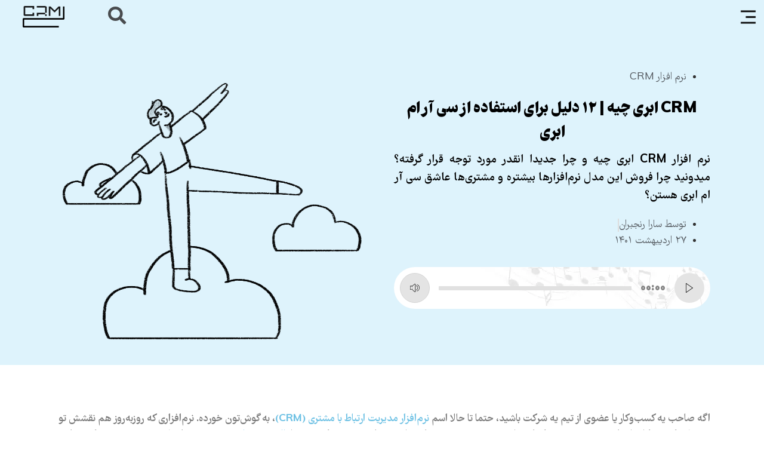

--- FILE ---
content_type: text/html; charset=UTF-8
request_url: https://crmly.ir/cloud-crm/
body_size: 21614
content:
<!doctype html>
<html dir="rtl" lang="fa-IR">
<head>
	<meta charset="UTF-8">
		<meta name="viewport" content="width=device-width, initial-scale=1">
	<link rel="profile" href="https://gmpg.org/xfn/11">

	<title>CRM ابری چیه | 12 دلیل برای استفاده از سی آر ام ابری &#8211; CRMly</title>
<meta name='robots' content='max-image-preview:large' />
<link rel="alternate" type="application/rss+xml" title="CRMly &raquo; خوراک" href="https://crmly.ir/feed/" />
<link rel="alternate" type="application/rss+xml" title="CRMly &raquo; خوراک دیدگاه‌ها" href="https://crmly.ir/comments/feed/" />
<link rel="alternate" type="application/rss+xml" title="CRMly &raquo; CRM ابری چیه | 12 دلیل برای استفاده از سی آر ام ابری خوراک دیدگاه‌ها" href="https://crmly.ir/cloud-crm/feed/" />
<link rel="alternate" title="oEmbed (JSON)" type="application/json+oembed" href="https://crmly.ir/wp-json/oembed/1.0/embed?url=https%3A%2F%2Fcrmly.ir%2Fcloud-crm%2F" />
<link rel="alternate" title="oEmbed (XML)" type="text/xml+oembed" href="https://crmly.ir/wp-json/oembed/1.0/embed?url=https%3A%2F%2Fcrmly.ir%2Fcloud-crm%2F&#038;format=xml" />
<style id='wp-img-auto-sizes-contain-inline-css' type='text/css'>
img:is([sizes=auto i],[sizes^="auto," i]){contain-intrinsic-size:3000px 1500px}
/*# sourceURL=wp-img-auto-sizes-contain-inline-css */
</style>
<link rel='stylesheet' id='bdt-uikit-css' href='https://crmly.ir/wp-content/plugins/bdthemes-element-pack/assets/css/bdt-uikit.rtl.css?ver=3.7.2' type='text/css' media='all' />
<link rel='stylesheet' id='element-pack-site-css' href='https://crmly.ir/wp-content/plugins/bdthemes-element-pack/assets/css/element-pack-site.rtl.css?ver=5.14.1' type='text/css' media='all' />
<link rel='stylesheet' id='premium-addons-css' href='https://crmly.ir/wp-content/plugins/premium-addons-for-elementor/assets/frontend/min-css/premium-addons.min.css?ver=4.11.45' type='text/css' media='all' />
<style id='wp-emoji-styles-inline-css' type='text/css'>

	img.wp-smiley, img.emoji {
		display: inline !important;
		border: none !important;
		box-shadow: none !important;
		height: 1em !important;
		width: 1em !important;
		margin: 0 0.07em !important;
		vertical-align: -0.1em !important;
		background: none !important;
		padding: 0 !important;
	}
/*# sourceURL=wp-emoji-styles-inline-css */
</style>
<style id='classic-theme-styles-inline-css' type='text/css'>
/*! This file is auto-generated */
.wp-block-button__link{color:#fff;background-color:#32373c;border-radius:9999px;box-shadow:none;text-decoration:none;padding:calc(.667em + 2px) calc(1.333em + 2px);font-size:1.125em}.wp-block-file__button{background:#32373c;color:#fff;text-decoration:none}
/*# sourceURL=/wp-includes/css/classic-themes.min.css */
</style>
<link rel='stylesheet' id='hello-elementor-css' href='https://crmly.ir/wp-content/themes/hello-elementor/style.min.css?ver=2.5.0' type='text/css' media='all' />
<link rel='stylesheet' id='hello-elementor-theme-style-css' href='https://crmly.ir/wp-content/themes/hello-elementor/theme.min.css?ver=2.5.0' type='text/css' media='all' />
<link rel='stylesheet' id='elementor-frontend-css' href='https://crmly.ir/wp-content/plugins/elementor/assets/css/frontend-rtl.min.css?ver=3.32.5' type='text/css' media='all' />
<link rel='stylesheet' id='elementor-post-6-css' href='https://crmly.ir/wp-content/uploads/elementor/css/post-6.css?ver=1766697535' type='text/css' media='all' />
<link rel='stylesheet' id='elementor-icons-css' href='https://crmly.ir/wp-content/plugins/elementor/assets/lib/eicons/css/elementor-icons.min.css?ver=5.44.0' type='text/css' media='all' />
<link rel='stylesheet' id='elementor-pro-css' href='https://crmly.ir/wp-content/plugins/elementor-pro/assets/css/frontend-rtl.min.css?ver=3.7.0' type='text/css' media='all' />
<link rel='stylesheet' id='widget-image-css' href='https://crmly.ir/wp-content/plugins/elementor/assets/css/widget-image-rtl.min.css?ver=3.32.5' type='text/css' media='all' />
<link rel='stylesheet' id='elementor-post-1774-css' href='https://crmly.ir/wp-content/uploads/elementor/css/post-1774.css?ver=1766760230' type='text/css' media='all' />
<link rel='stylesheet' id='elementor-post-32-css' href='https://crmly.ir/wp-content/uploads/elementor/css/post-32.css?ver=1766697535' type='text/css' media='all' />
<link rel='stylesheet' id='elementor-post-55-css' href='https://crmly.ir/wp-content/uploads/elementor/css/post-55.css?ver=1766697536' type='text/css' media='all' />
<link rel='stylesheet' id='elementor-post-367-css' href='https://crmly.ir/wp-content/uploads/elementor/css/post-367.css?ver=1766713540' type='text/css' media='all' />
<link rel='stylesheet' id='ekit-widget-styles-css' href='https://crmly.ir/wp-content/plugins/elementskit-lite/widgets/init/assets/css/widget-styles.css?ver=3.7.5' type='text/css' media='all' />
<link rel='stylesheet' id='ekit-responsive-css' href='https://crmly.ir/wp-content/plugins/elementskit-lite/widgets/init/assets/css/responsive.css?ver=3.7.5' type='text/css' media='all' />
<link rel='stylesheet' id='elementskit-rtl-css' href='https://crmly.ir/wp-content/plugins/elementskit-lite/widgets/init/assets/css/rtl.css?ver=3.7.5' type='text/css' media='all' />
<link rel='stylesheet' id='elementor-gf-roboto-css' href='https://fonts.googleapis.com/css?family=Roboto:100,100italic,200,200italic,300,300italic,400,400italic,500,500italic,600,600italic,700,700italic,800,800italic,900,900italic&#038;display=block' type='text/css' media='all' />
<link rel='stylesheet' id='elementor-icons-shared-0-css' href='https://crmly.ir/wp-content/plugins/elementor/assets/lib/font-awesome/css/fontawesome.min.css?ver=5.15.3' type='text/css' media='all' />
<link rel='stylesheet' id='elementor-icons-fa-solid-css' href='https://crmly.ir/wp-content/plugins/elementor/assets/lib/font-awesome/css/solid.min.css?ver=5.15.3' type='text/css' media='all' />
<script type="text/javascript" src="https://crmly.ir/wp-includes/js/jquery/jquery.min.js?ver=3.7.1" id="jquery-core-js"></script>
<script type="text/javascript" src="https://crmly.ir/wp-includes/js/jquery/jquery-migrate.min.js?ver=3.4.1" id="jquery-migrate-js"></script>
<script type="text/javascript" id="email-download-link-js-extra">
/* <![CDATA[ */
var ed_data = {"messages":{"ed_required_field":"Please fill in the required field.","ed_invalid_name":"Name seems invalid.","ed_invalid_email":"Email address seems invalid.","ed_unexpected_error":"Oops.. Unexpected error occurred.","ed_sent_successfull":"Download link sent successfully to your email address.","ed_select_downloads":"Please select your downloads.","ed_invalid_captcha":"Robot verification failed, please try again.","ed_toofast_message":"You are trying to submit too fast. try again in 1 minute.","ed_blocked_message1":"Your submission is not accepted due to security reason. Please contact admin.","ed_blocked_message2":"Entered name or email contains a word that is not allowed. Please contact admin."},"ed_ajax_url":"https://crmly.ir/wp-admin/admin-ajax.php"};
//# sourceURL=email-download-link-js-extra
/* ]]> */
</script>
<script type="text/javascript" src="https://crmly.ir/wp-content/plugins/email-download-link/inc/email-download-link.js?ver=2.2" id="email-download-link-js"></script>
<link rel="https://api.w.org/" href="https://crmly.ir/wp-json/" /><link rel="alternate" title="JSON" type="application/json" href="https://crmly.ir/wp-json/wp/v2/posts/1774" /><link rel="EditURI" type="application/rsd+xml" title="RSD" href="https://crmly.ir/xmlrpc.php?rsd" />
<meta name="generator" content="WordPress 6.9" />
<link rel="canonical" href="https://crmly.ir/cloud-crm/" />
<link rel='shortlink' href='https://crmly.ir/?p=1774' />
<style>.ed_form_message.success { color: #008000; }.ed_form_message.error { color: #ff0000; }.ed_form_message.boterror { color: #ff0000; }</style>		<meta charset="utf-8">
		<meta name="author" content="didar">
		<meta name="classification" content="بازاریابی, پشتیبانی و خدمات مشتری, دسته‌بندی نشده, فرآیندها و کاریز فروش, کسب و کار, مدیریت ارتباط با مشتری (CRM), مشتری و تجربه مشتری, منابع و راهنمای فروش, نرم افزار CRM">
		<meta name="copyright" content="Copyright crmly - All rights Reserved.">
		<meta name="designer" content="the WordPress team">
		<meta name="distribution" content="Global">
		<meta name="language" content="fa-IR">
		<meta name="publisher" content="crmly">
		<meta name="rating" content="General">
		<meta name="resource-type" content="Document">
		<meta name="revisit-after" content="3">
		<meta name="subject" content="بازاریابی, پشتیبانی و خدمات مشتری, دسته‌بندی نشده, فرآیندها و کاریز فروش, کسب و کار, مدیریت ارتباط با مشتری (CRM), مشتری و تجربه مشتری, منابع و راهنمای فروش, نرم افزار CRM">
		<meta name="template" content="Hello Elementor">
		<meta name="robots" content="index,follow">
		
<meta name="generator" content="Elementor 3.32.5; features: additional_custom_breakpoints; settings: css_print_method-external, google_font-enabled, font_display-block">
			<style>
				.e-con.e-parent:nth-of-type(n+4):not(.e-lazyloaded):not(.e-no-lazyload),
				.e-con.e-parent:nth-of-type(n+4):not(.e-lazyloaded):not(.e-no-lazyload) * {
					background-image: none !important;
				}
				@media screen and (max-height: 1024px) {
					.e-con.e-parent:nth-of-type(n+3):not(.e-lazyloaded):not(.e-no-lazyload),
					.e-con.e-parent:nth-of-type(n+3):not(.e-lazyloaded):not(.e-no-lazyload) * {
						background-image: none !important;
					}
				}
				@media screen and (max-height: 640px) {
					.e-con.e-parent:nth-of-type(n+2):not(.e-lazyloaded):not(.e-no-lazyload),
					.e-con.e-parent:nth-of-type(n+2):not(.e-lazyloaded):not(.e-no-lazyload) * {
						background-image: none !important;
					}
				}
			</style>
			<link rel="icon" href="https://crmly.ir/wp-content/uploads/2023/05/cropped-crmly-512-150x150.png" sizes="32x32" />
<link rel="icon" href="https://crmly.ir/wp-content/uploads/2023/05/cropped-crmly-512-300x300.png" sizes="192x192" />
<link rel="apple-touch-icon" href="https://crmly.ir/wp-content/uploads/2023/05/cropped-crmly-512-300x300.png" />
<meta name="msapplication-TileImage" content="https://crmly.ir/wp-content/uploads/2023/05/cropped-crmly-512-300x300.png" />
		<style type="text/css" id="wp-custom-css">
			.elementor-posts--thumbnail-top .elementor-post__text {
    width: 100%;
    background-color: white;
    z-index: 10000;
    padding-top: 20px;
    padding-bottom: 22px;
}
li.menu-item.menu-item-type-taxonomy.menu-item-object-category.menu-item-9599 {
    border-right-width: 5px;
    border-right-style: solid;
    border-right-color: #B9EEBE;
	margin-right:10px;
	margin-top:10px;
	
}
li.menu-item.menu-item-type-taxonomy.menu-item-object-category.menu-item-9601 {
    border-right-width: 5px;
    border-right-style: solid;
    border-right-color: #FFC9D7;
		margin-top:20px;
		margin-right:10px


}
li.menu-item.menu-item-type-taxonomy.menu-item-object-category.menu-item-9622 {
    border-right-width: 5px;
    border-right-style: solid;
    border-right-color: #FFE19B;
	margin-top:20px;
		margin-right:10px

}
li.menu-item.menu-item-type-taxonomy.menu-item-object-category.menu-item-9621 {
    border-right-width: 5px;
    border-right-style: solid;
    border-right-color: #FABB9F;
		margin-top:20px;
		margin-right:10px

}
li.menu-item.menu-item-type-taxonomy.menu-item-object-category.menu-item-9600 {
    border-right-width: 5px;
    border-right-style: solid;
    border-right-color: #C1C1C1;
		margin-top:20px;
	margin-right:10px

}
li.menu-item.menu-item-type-taxonomy.menu-item-object-category.menu-item-9602 {
    border-right-width: 5px;
    border-right-style: solid;
    border-right-color: #A6AAEF;
		margin-top:20px;
	margin-right:10px

}
li.menu-item.menu-item-type-taxonomy.menu-item-object-category.menu-item-9623 {
    border-right-width: 5px;
    border-right-style: solid;
    border-right-color: #A9E3FF;
		margin-top:20px;
		margin-right:10px;
}
li.menu-item.menu-item-type-post_type.menu-item-object-page.menu-item-9624{
	 border-right-width: 5px;
    border-right-style: solid;
    border-right-color: #E2E2E2;
		margin-top:20px;
		margin-right:10px;
	margin-bottom:10px;
}
li.menu-item.menu-item-type-taxonomy.menu-item-object-category.menu-item-9623{
	margin-bottom:10px
}
li.menu-item.menu-item-type-taxonomy.menu-item-object-category.menu-item-9625 {
    border-right-width: 5px;
    border-right-style: solid;
    border-right-color: #fdf3eb;
    margin-top: 20px;
    margin-right: 10px;
    margin-bottom: 10px;
}
.premium-blog-post-categories.premium-blog-meta-data i {
    display: none;
}
/*#article-detail .container ul li, .tavafogh article ul {
    list-style-type: disc;
}
.courses-list-main li {
    display: flex;
    flex-direction: row;
    align-items: center;
    justify-content: flex-start;
    flex-wrap: nowrap;
    margin: 20px auto;
    position: relative;
    background-color: #fff;
}
.courses-list-main {
    border: 1px solid #a9a9a9;
    border-radius: 3px;
    padding: 10px;
    position: relative;
    margin: 20px auto;
}
.courses-list-main li.selected a {
    color: #00a572 !important;
}
.mtn-article a {
    transition: .3s ease all;
    color: #00af9e;
}
.courses-list-main li span {
    margin-left: 10px;
    border: 1px solid;
    border-radius: 50%;
    width: 40px;
    min-width: 40px;
    min-height: 40px;
    height: 40px;
    display: flex;
    align-items: center;
    justify-content: center;
}
#article-detail .container .text-articale-new, #article-detail .container ul {
    line-height: 2.5;
    text-align: justify;
    font-family: iran-sans !important;
}
.courses-list-main ul {
    padding-right: 0 !important;
}
.courses-list-main ul {
    margin-top: 100px;
}
.courses-list-main li:after {
    content: '';
    width: 2px;
    height: 100%;
    background: #a9a9a9;
    position: absolute;
    right: 20px;
    top: 40px;
}*/
.related-posts hr{
	color:#DADADA !important;
	margin-bottom:10px
}
.rmp-rating-widget__icons {
    DIRECTION: ltr;
}
.kk-star-ratings .kksr-stars {
    direction: rtl;
}
.kk-star-ratings.kksr-valign-bottom.kksr-align-right {
    direction: ltr;
}
		</style>
		    <script type="text/javascript">
    (function(c,l,a,r,i,t,y){
        c[a]=c[a]||function(){(c[a].q=c[a].q||[]).push(arguments)};
        t=l.createElement(r);t.async=1;t.src="https://www.clarity.ms/tag/"+i;
        y=l.getElementsByTagName(r)[0];y.parentNode.insertBefore(t,y);
    })(window, document, "clarity", "script", "nubh1enuc0");
</script>


<style id='global-styles-inline-css' type='text/css'>
:root{--wp--preset--aspect-ratio--square: 1;--wp--preset--aspect-ratio--4-3: 4/3;--wp--preset--aspect-ratio--3-4: 3/4;--wp--preset--aspect-ratio--3-2: 3/2;--wp--preset--aspect-ratio--2-3: 2/3;--wp--preset--aspect-ratio--16-9: 16/9;--wp--preset--aspect-ratio--9-16: 9/16;--wp--preset--color--black: #000000;--wp--preset--color--cyan-bluish-gray: #abb8c3;--wp--preset--color--white: #ffffff;--wp--preset--color--pale-pink: #f78da7;--wp--preset--color--vivid-red: #cf2e2e;--wp--preset--color--luminous-vivid-orange: #ff6900;--wp--preset--color--luminous-vivid-amber: #fcb900;--wp--preset--color--light-green-cyan: #7bdcb5;--wp--preset--color--vivid-green-cyan: #00d084;--wp--preset--color--pale-cyan-blue: #8ed1fc;--wp--preset--color--vivid-cyan-blue: #0693e3;--wp--preset--color--vivid-purple: #9b51e0;--wp--preset--gradient--vivid-cyan-blue-to-vivid-purple: linear-gradient(135deg,rgb(6,147,227) 0%,rgb(155,81,224) 100%);--wp--preset--gradient--light-green-cyan-to-vivid-green-cyan: linear-gradient(135deg,rgb(122,220,180) 0%,rgb(0,208,130) 100%);--wp--preset--gradient--luminous-vivid-amber-to-luminous-vivid-orange: linear-gradient(135deg,rgb(252,185,0) 0%,rgb(255,105,0) 100%);--wp--preset--gradient--luminous-vivid-orange-to-vivid-red: linear-gradient(135deg,rgb(255,105,0) 0%,rgb(207,46,46) 100%);--wp--preset--gradient--very-light-gray-to-cyan-bluish-gray: linear-gradient(135deg,rgb(238,238,238) 0%,rgb(169,184,195) 100%);--wp--preset--gradient--cool-to-warm-spectrum: linear-gradient(135deg,rgb(74,234,220) 0%,rgb(151,120,209) 20%,rgb(207,42,186) 40%,rgb(238,44,130) 60%,rgb(251,105,98) 80%,rgb(254,248,76) 100%);--wp--preset--gradient--blush-light-purple: linear-gradient(135deg,rgb(255,206,236) 0%,rgb(152,150,240) 100%);--wp--preset--gradient--blush-bordeaux: linear-gradient(135deg,rgb(254,205,165) 0%,rgb(254,45,45) 50%,rgb(107,0,62) 100%);--wp--preset--gradient--luminous-dusk: linear-gradient(135deg,rgb(255,203,112) 0%,rgb(199,81,192) 50%,rgb(65,88,208) 100%);--wp--preset--gradient--pale-ocean: linear-gradient(135deg,rgb(255,245,203) 0%,rgb(182,227,212) 50%,rgb(51,167,181) 100%);--wp--preset--gradient--electric-grass: linear-gradient(135deg,rgb(202,248,128) 0%,rgb(113,206,126) 100%);--wp--preset--gradient--midnight: linear-gradient(135deg,rgb(2,3,129) 0%,rgb(40,116,252) 100%);--wp--preset--font-size--small: 13px;--wp--preset--font-size--medium: 20px;--wp--preset--font-size--large: 36px;--wp--preset--font-size--x-large: 42px;--wp--preset--spacing--20: 0.44rem;--wp--preset--spacing--30: 0.67rem;--wp--preset--spacing--40: 1rem;--wp--preset--spacing--50: 1.5rem;--wp--preset--spacing--60: 2.25rem;--wp--preset--spacing--70: 3.38rem;--wp--preset--spacing--80: 5.06rem;--wp--preset--shadow--natural: 6px 6px 9px rgba(0, 0, 0, 0.2);--wp--preset--shadow--deep: 12px 12px 50px rgba(0, 0, 0, 0.4);--wp--preset--shadow--sharp: 6px 6px 0px rgba(0, 0, 0, 0.2);--wp--preset--shadow--outlined: 6px 6px 0px -3px rgb(255, 255, 255), 6px 6px rgb(0, 0, 0);--wp--preset--shadow--crisp: 6px 6px 0px rgb(0, 0, 0);}:where(.is-layout-flex){gap: 0.5em;}:where(.is-layout-grid){gap: 0.5em;}body .is-layout-flex{display: flex;}.is-layout-flex{flex-wrap: wrap;align-items: center;}.is-layout-flex > :is(*, div){margin: 0;}body .is-layout-grid{display: grid;}.is-layout-grid > :is(*, div){margin: 0;}:where(.wp-block-columns.is-layout-flex){gap: 2em;}:where(.wp-block-columns.is-layout-grid){gap: 2em;}:where(.wp-block-post-template.is-layout-flex){gap: 1.25em;}:where(.wp-block-post-template.is-layout-grid){gap: 1.25em;}.has-black-color{color: var(--wp--preset--color--black) !important;}.has-cyan-bluish-gray-color{color: var(--wp--preset--color--cyan-bluish-gray) !important;}.has-white-color{color: var(--wp--preset--color--white) !important;}.has-pale-pink-color{color: var(--wp--preset--color--pale-pink) !important;}.has-vivid-red-color{color: var(--wp--preset--color--vivid-red) !important;}.has-luminous-vivid-orange-color{color: var(--wp--preset--color--luminous-vivid-orange) !important;}.has-luminous-vivid-amber-color{color: var(--wp--preset--color--luminous-vivid-amber) !important;}.has-light-green-cyan-color{color: var(--wp--preset--color--light-green-cyan) !important;}.has-vivid-green-cyan-color{color: var(--wp--preset--color--vivid-green-cyan) !important;}.has-pale-cyan-blue-color{color: var(--wp--preset--color--pale-cyan-blue) !important;}.has-vivid-cyan-blue-color{color: var(--wp--preset--color--vivid-cyan-blue) !important;}.has-vivid-purple-color{color: var(--wp--preset--color--vivid-purple) !important;}.has-black-background-color{background-color: var(--wp--preset--color--black) !important;}.has-cyan-bluish-gray-background-color{background-color: var(--wp--preset--color--cyan-bluish-gray) !important;}.has-white-background-color{background-color: var(--wp--preset--color--white) !important;}.has-pale-pink-background-color{background-color: var(--wp--preset--color--pale-pink) !important;}.has-vivid-red-background-color{background-color: var(--wp--preset--color--vivid-red) !important;}.has-luminous-vivid-orange-background-color{background-color: var(--wp--preset--color--luminous-vivid-orange) !important;}.has-luminous-vivid-amber-background-color{background-color: var(--wp--preset--color--luminous-vivid-amber) !important;}.has-light-green-cyan-background-color{background-color: var(--wp--preset--color--light-green-cyan) !important;}.has-vivid-green-cyan-background-color{background-color: var(--wp--preset--color--vivid-green-cyan) !important;}.has-pale-cyan-blue-background-color{background-color: var(--wp--preset--color--pale-cyan-blue) !important;}.has-vivid-cyan-blue-background-color{background-color: var(--wp--preset--color--vivid-cyan-blue) !important;}.has-vivid-purple-background-color{background-color: var(--wp--preset--color--vivid-purple) !important;}.has-black-border-color{border-color: var(--wp--preset--color--black) !important;}.has-cyan-bluish-gray-border-color{border-color: var(--wp--preset--color--cyan-bluish-gray) !important;}.has-white-border-color{border-color: var(--wp--preset--color--white) !important;}.has-pale-pink-border-color{border-color: var(--wp--preset--color--pale-pink) !important;}.has-vivid-red-border-color{border-color: var(--wp--preset--color--vivid-red) !important;}.has-luminous-vivid-orange-border-color{border-color: var(--wp--preset--color--luminous-vivid-orange) !important;}.has-luminous-vivid-amber-border-color{border-color: var(--wp--preset--color--luminous-vivid-amber) !important;}.has-light-green-cyan-border-color{border-color: var(--wp--preset--color--light-green-cyan) !important;}.has-vivid-green-cyan-border-color{border-color: var(--wp--preset--color--vivid-green-cyan) !important;}.has-pale-cyan-blue-border-color{border-color: var(--wp--preset--color--pale-cyan-blue) !important;}.has-vivid-cyan-blue-border-color{border-color: var(--wp--preset--color--vivid-cyan-blue) !important;}.has-vivid-purple-border-color{border-color: var(--wp--preset--color--vivid-purple) !important;}.has-vivid-cyan-blue-to-vivid-purple-gradient-background{background: var(--wp--preset--gradient--vivid-cyan-blue-to-vivid-purple) !important;}.has-light-green-cyan-to-vivid-green-cyan-gradient-background{background: var(--wp--preset--gradient--light-green-cyan-to-vivid-green-cyan) !important;}.has-luminous-vivid-amber-to-luminous-vivid-orange-gradient-background{background: var(--wp--preset--gradient--luminous-vivid-amber-to-luminous-vivid-orange) !important;}.has-luminous-vivid-orange-to-vivid-red-gradient-background{background: var(--wp--preset--gradient--luminous-vivid-orange-to-vivid-red) !important;}.has-very-light-gray-to-cyan-bluish-gray-gradient-background{background: var(--wp--preset--gradient--very-light-gray-to-cyan-bluish-gray) !important;}.has-cool-to-warm-spectrum-gradient-background{background: var(--wp--preset--gradient--cool-to-warm-spectrum) !important;}.has-blush-light-purple-gradient-background{background: var(--wp--preset--gradient--blush-light-purple) !important;}.has-blush-bordeaux-gradient-background{background: var(--wp--preset--gradient--blush-bordeaux) !important;}.has-luminous-dusk-gradient-background{background: var(--wp--preset--gradient--luminous-dusk) !important;}.has-pale-ocean-gradient-background{background: var(--wp--preset--gradient--pale-ocean) !important;}.has-electric-grass-gradient-background{background: var(--wp--preset--gradient--electric-grass) !important;}.has-midnight-gradient-background{background: var(--wp--preset--gradient--midnight) !important;}.has-small-font-size{font-size: var(--wp--preset--font-size--small) !important;}.has-medium-font-size{font-size: var(--wp--preset--font-size--medium) !important;}.has-large-font-size{font-size: var(--wp--preset--font-size--large) !important;}.has-x-large-font-size{font-size: var(--wp--preset--font-size--x-large) !important;}
/*# sourceURL=global-styles-inline-css */
</style>
<link rel='stylesheet' id='ep-search-css' href='https://crmly.ir/wp-content/plugins/bdthemes-element-pack/assets/css/ep-search.rtl.css?ver=5.14.1' type='text/css' media='all' />
<link rel='stylesheet' id='elementor-icons-fa-regular-css' href='https://crmly.ir/wp-content/plugins/elementor/assets/lib/font-awesome/css/regular.min.css?ver=5.15.3' type='text/css' media='all' />
<link rel='stylesheet' id='widget-heading-css' href='https://crmly.ir/wp-content/plugins/elementor/assets/css/widget-heading-rtl.min.css?ver=3.32.5' type='text/css' media='all' />
<link rel='stylesheet' id='ep-audio-player-css' href='https://crmly.ir/wp-content/plugins/bdthemes-element-pack/assets/css/ep-audio-player.rtl.css?ver=5.14.1' type='text/css' media='all' />
<link rel='stylesheet' id='elementor-post-1217-css' href='https://crmly.ir/wp-content/uploads/elementor/css/post-1217.css?ver=1766702516' type='text/css' media='all' />
<link rel='stylesheet' id='widget-accordion-css' href='https://crmly.ir/wp-content/plugins/elementor/assets/css/widget-accordion-rtl.min.css?ver=3.32.5' type='text/css' media='all' />
<link rel='stylesheet' id='elementor-icons-ekiticons-css' href='https://crmly.ir/wp-content/plugins/elementskit-lite/modules/elementskit-icon-pack/assets/css/ekiticons.css?ver=3.7.5' type='text/css' media='all' />
</head>
<body class="rtl wp-singular post-template-default single single-post postid-1774 single-format-standard wp-custom-logo wp-theme-hello-elementor elementor-default elementor-kit-6 elementor-page elementor-page-1774 elementor-page-367">

		<div data-elementor-type="header" data-elementor-id="32" class="elementor elementor-32 elementor-location-header">
					<div class="elementor-section-wrap">
								<section class="elementor-section elementor-top-section elementor-element elementor-element-9faf405 elementor-section-stretched elementor-section-full_width elementor-section-content-middle elementor-section-height-default elementor-section-height-default" data-id="9faf405" data-element_type="section" data-settings="{&quot;stretch_section&quot;:&quot;section-stretched&quot;}">
						<div class="elementor-container elementor-column-gap-default">
					<div class="elementor-column elementor-col-33 elementor-top-column elementor-element elementor-element-bb73097" data-id="bb73097" data-element_type="column">
			<div class="elementor-widget-wrap elementor-element-populated">
						<div class="elementor-element elementor-element-b46765e elementor-nav-menu--stretch elementor-nav-menu__text-align-aside elementor-nav-menu--toggle elementor-nav-menu--burger elementor-widget elementor-widget-nav-menu" data-id="b46765e" data-element_type="widget" data-settings="{&quot;layout&quot;:&quot;dropdown&quot;,&quot;full_width&quot;:&quot;stretch&quot;,&quot;submenu_icon&quot;:{&quot;value&quot;:&quot;&lt;i class=\&quot;fas fa-caret-down\&quot;&gt;&lt;\/i&gt;&quot;,&quot;library&quot;:&quot;fa-solid&quot;},&quot;toggle&quot;:&quot;burger&quot;}" data-widget_type="nav-menu.default">
				<div class="elementor-widget-container">
							<div class="elementor-menu-toggle" role="button" tabindex="0" aria-label="Menu Toggle" aria-expanded="false">
			<i aria-hidden="true" role="presentation" class="elementor-menu-toggle__icon--open eicon-menu-bar"></i><i aria-hidden="true" role="presentation" class="elementor-menu-toggle__icon--close eicon-close"></i>			<span class="elementor-screen-only">Menu</span>
		</div>
			<nav class="elementor-nav-menu--dropdown elementor-nav-menu__container" role="navigation" aria-hidden="true">
				<ul id="menu-2-b46765e" class="elementor-nav-menu"><li class="menu-item menu-item-type-taxonomy menu-item-object-category menu-item-9599"><a href="https://crmly.ir/category/%d8%a8%d8%a7%d8%b2%d8%a7%d8%b1%db%8c%d8%a7%d8%a8%db%8c/" class="elementor-item" tabindex="-1">بازاریابی</a></li>
<li class="menu-item menu-item-type-taxonomy menu-item-object-category menu-item-9601"><a href="https://crmly.ir/category/%d9%81%d8%b1%d8%a2%db%8c%d9%86%d8%af%d9%87%d8%a7-%d9%88-%da%a9%d8%a7%d8%b1%db%8c%d8%b2-%d9%81%d8%b1%d9%88%d8%b4/" class="elementor-item" tabindex="-1">فرآیندها و کاریز فروش</a></li>
<li class="menu-item menu-item-type-taxonomy menu-item-object-category menu-item-9621"><a href="https://crmly.ir/category/%d9%85%d8%b4%d8%aa%d8%b1%db%8c-%d9%88-%d8%aa%d8%ac%d8%b1%d8%a8%d9%87-%d9%85%d8%b4%d8%aa%d8%b1%db%8c/" class="elementor-item" tabindex="-1">مشتری و تجربه مشتری</a></li>
<li class="menu-item menu-item-type-taxonomy menu-item-object-category menu-item-9600"><a href="https://crmly.ir/category/%d9%be%d8%b4%d8%aa%db%8c%d8%a8%d8%a7%d9%86%db%8c-%d9%88-%d8%ae%d8%af%d9%85%d8%a7%d8%aa-%d9%85%d8%b4%d8%aa%d8%b1%db%8c/" class="elementor-item" tabindex="-1">پشتیبانی و خدمات مشتری</a></li>
<li class="menu-item menu-item-type-taxonomy menu-item-object-category menu-item-9602"><a href="https://crmly.ir/category/%d9%85%d8%af%db%8c%d8%b1%db%8c%d8%aa-%d8%a7%d8%b1%d8%aa%d8%a8%d8%a7%d8%b7-%d8%a8%d8%a7-%d9%85%d8%b4%d8%aa%d8%b1%db%8c-crm/" class="elementor-item" tabindex="-1">مدیریت ارتباط با مشتری (CRM)</a></li>
<li class="menu-item menu-item-type-taxonomy menu-item-object-category current-post-ancestor current-menu-parent current-post-parent menu-item-9623"><a href="https://crmly.ir/category/%d9%86%d8%b1%d9%85-%d8%a7%d9%81%d8%b2%d8%a7%d8%b1-crm/" class="elementor-item" tabindex="-1">نرم افزار CRM</a></li>
<li class="menu-item menu-item-type-taxonomy menu-item-object-category menu-item-9625"><a href="https://crmly.ir/category/%d8%a8%db%8c%d8%b2%d9%86%d8%b3/" class="elementor-item" tabindex="-1">کسب و کار</a></li>
<li class="menu-item menu-item-type-taxonomy menu-item-object-category menu-item-9622"><a href="https://crmly.ir/category/%d9%85%d9%86%d8%a7%d8%a8%d8%b9-%d9%88-%d8%b1%d8%a7%d9%87%d9%86%d9%85%d8%a7%db%8c-%d9%81%d8%b1%d9%88%d8%b4/" class="elementor-item" tabindex="-1">منابع و راهنمای فروش</a></li>
<li class="menu-item menu-item-type-post_type menu-item-object-page menu-item-9624"><a href="https://crmly.ir/downloads/" class="elementor-item" tabindex="-1">منابع دانلودی رایگان</a></li>
</ul>			</nav>
						</div>
				</div>
					</div>
		</div>
				<div class="elementor-column elementor-col-33 elementor-top-column elementor-element elementor-element-7557824" data-id="7557824" data-element_type="column">
			<div class="elementor-widget-wrap elementor-element-populated">
						<div class="elementor-element elementor-element-b908fa5 elementor-search-form-skin-modal elementor-widget elementor-widget-bdt-search" data-id="b908fa5" data-element_type="widget" data-widget_type="bdt-search.default">
				<div class="elementor-widget-container">
							<div class="bdt-search-container">
			
			
		<a class="bdt-search-toggle" bdt-toggle="" href="#modal-search-b908fa5">

			<i aria-hidden="true" class="fa-fw fas fa-search"></i>
		</a>

			<div id="modal-search-b908fa5" class="bdt-modal-full bdt-modal" bdt-modal>
				<div class="bdt-modal-dialog bdt-flex bdt-flex-center bdt-flex-middle" bdt-height-viewport>
					<button class="bdt-modal-close-full" type="button" bdt-close></button>
					<form class="bdt-search bdt-search-large" role="search" method="get" action="https://crmly.ir/">
						<div class="bdt-position-relative">
														<span class="" data-bdt-search-icon></span>															<input name="post_type" id="post_type" type="hidden" value="post">
														<input placeholder="جستجو..." class="bdt-search-input bdt-text-center" type="search" name="s" title="Search" value="" autofocus>
						</div>

					</form>
				</div>
			</div>
				</div>
						</div>
				</div>
					</div>
		</div>
				<div class="elementor-column elementor-col-33 elementor-top-column elementor-element elementor-element-e4bbba6" data-id="e4bbba6" data-element_type="column">
			<div class="elementor-widget-wrap elementor-element-populated">
						<div class="elementor-element elementor-element-e567b84 elementor-widget elementor-widget-theme-site-logo elementor-widget-image" data-id="e567b84" data-element_type="widget" data-widget_type="theme-site-logo.default">
				<div class="elementor-widget-container">
																<a href="https://crmly.ir">
							<img width="70" height="36" src="https://crmly.ir/wp-content/uploads/2022/01/logo-4.png" class="attachment-full size-full wp-image-35" alt="" />								</a>
															</div>
				</div>
					</div>
		</div>
					</div>
		</section>
							</div>
				</div>
				<div data-elementor-type="single-post" data-elementor-id="367" class="elementor elementor-367 elementor-location-single post-1774 post type-post status-publish format-standard has-post-thumbnail hentry category---crm">
					<div class="elementor-section-wrap">
								<section class="elementor-section elementor-top-section elementor-element elementor-element-3a62a515 elementor-section-stretched elementor-section-boxed elementor-section-height-default elementor-section-height-default" data-id="3a62a515" data-element_type="section" data-settings="{&quot;stretch_section&quot;:&quot;section-stretched&quot;,&quot;background_background&quot;:&quot;classic&quot;}">
						<div class="elementor-container elementor-column-gap-default">
					<div class="elementor-column elementor-col-50 elementor-top-column elementor-element elementor-element-7bb125f4" data-id="7bb125f4" data-element_type="column">
			<div class="elementor-widget-wrap elementor-element-populated">
						<section class="elementor-section elementor-inner-section elementor-element elementor-element-36fb233c elementor-section-content-middle elementor-reverse-mobile elementor-section-boxed elementor-section-height-default elementor-section-height-default" data-id="36fb233c" data-element_type="section">
						<div class="elementor-container elementor-column-gap-default">
					<div class="elementor-column elementor-col-100 elementor-inner-column elementor-element elementor-element-3a82c861" data-id="3a82c861" data-element_type="column">
			<div class="elementor-widget-wrap elementor-element-populated">
						<div class="elementor-element elementor-element-7bfbbd38 elementor-align-right elementor-mobile-align-right elementor-widget elementor-widget-post-info" data-id="7bfbbd38" data-element_type="widget" data-widget_type="post-info.default">
				<div class="elementor-widget-container">
							<ul class="elementor-inline-items elementor-icon-list-items elementor-post-info">
								<li class="elementor-icon-list-item elementor-repeater-item-0c75ac9 elementor-inline-item" itemprop="about">
													<span class="elementor-icon-list-text elementor-post-info__item elementor-post-info__item--type-terms">
										<span class="elementor-post-info__terms-list">
				<a href="https://crmly.ir/category/%d9%86%d8%b1%d9%85-%d8%a7%d9%81%d8%b2%d8%a7%d8%b1-crm/" class="elementor-post-info__terms-list-item">نرم افزار CRM</a>				</span>
					</span>
								</li>
				</ul>
						</div>
				</div>
				<div class="elementor-element elementor-element-1ffe368c elementor-widget__width-auto elementor-widget-tablet__width-auto elementor-widget-mobile__width-auto elementor-widget elementor-widget-theme-post-title elementor-page-title elementor-widget-heading" data-id="1ffe368c" data-element_type="widget" data-widget_type="theme-post-title.default">
				<div class="elementor-widget-container">
					<h1 class="elementor-heading-title elementor-size-default">CRM ابری چیه | 12 دلیل برای استفاده از سی آر ام ابری</h1>				</div>
				</div>
				<div class="elementor-element elementor-element-660a199c elementor-widget elementor-widget-theme-post-excerpt" data-id="660a199c" data-element_type="widget" data-widget_type="theme-post-excerpt.default">
				<div class="elementor-widget-container">
					نرم افزار CRM ابری چیه و چرا جدیدا انقدر مورد توجه قرار گرفته؟ میدونید چرا فروش این مدل نرم‌افزارها بیشتره و مشتری‌ها عاشق سی آر ام ابری هستن؟				</div>
				</div>
				<div class="elementor-element elementor-element-603f5957 elementor-align-right elementor-mobile-align-right elementor-widget elementor-widget-post-info" data-id="603f5957" data-element_type="widget" data-widget_type="post-info.default">
				<div class="elementor-widget-container">
							<ul class="elementor-inline-items elementor-icon-list-items elementor-post-info">
								<li class="elementor-icon-list-item elementor-repeater-item-0c75ac9 elementor-inline-item" itemprop="author">
						<a href="https://crmly.ir/author/sara/">
														<span class="elementor-icon-list-text elementor-post-info__item elementor-post-info__item--type-author">
							<span class="elementor-post-info__item-prefix">توسط</span>
										سارا رنجبران					</span>
									</a>
				</li>
				<li class="elementor-icon-list-item elementor-repeater-item-f591eb2 elementor-inline-item" itemprop="datePublished">
						<a href="https://crmly.ir/2022/05/17/">
														<span class="elementor-icon-list-text elementor-post-info__item elementor-post-info__item--type-date">
										۲۷ اردیبهشت ۱۴۰۱					</span>
									</a>
				</li>
				</ul>
						</div>
				</div>
				<div class="elementor-element elementor-element-fa75ace bdt-audio-player-title-none elementor-widget-tablet__width-auto elementor-widget elementor-widget-bdt-audio-player" data-id="fa75ace" data-element_type="widget" data-widget_type="bdt-audio-player.default">
				<div class="elementor-widget-container">
							<div class="bdt-audio-player">
					<div class="jp-jplayer" data-settings="{&quot;volume_level&quot;:0.8,&quot;smooth_show&quot;:true,&quot;restrict_duration&quot;:10,&quot;audio_source&quot;:&quot;https:\/\/crmly.ir\/wp-content\/uploads\/2022\/05\/cloud-crm.mp3&quot;}"></div>

							<div id="jp_container_fa75ace" class="jp-audio" role="application" aria-label="media player">
			<div class="jp-type-playlist">
				<div class="jp-gui jp-interface">
					<div class="jp-controls bdt-grid bdt-grid-small bdt-flex-middle" data-bdt-grid>
						
						
		<div class="bdt-width-auto" >
			<a href="javascript:;" class="jp-play" tabindex="1" title="Play ">
				<svg version="1.1" id="Layer_1" xmlns="http://www.w3.org/2000/svg" xmlns:xlink="http://www.w3.org/1999/xlink" x="0px" y="0px"
	 viewBox="0 0 42 42" style="enable-background:new 0 0 42 42;" xml:space="preserve">
<path d="M36.1,20.2l-29-20C6.8,0,6.4-0.1,6,0.1C5.7,0.3,5.5,0.6,5.5,1v40c0,0.4,0.2,0.7,0.5,0.9C6.2,42,6.3,42,6.5,42
	c0.2,0,0.4-0.1,0.6-0.2l29-20c0.3-0.2,0.4-0.5,0.4-0.8S36.3,20.4,36.1,20.2z M7.5,39.1V2.9L33.7,21L7.5,39.1z"/>
</svg>
			</a>
			<a href="javascript:;" class="jp-pause" tabindex="1" title="Pause ">
				<svg version="1.1" id="Layer_1" xmlns="http://www.w3.org/2000/svg" xmlns:xlink="http://www.w3.org/1999/xlink" x="0px" y="0px"
	 viewBox="0 0 42 42" style="enable-background:new 0 0 42 42;" xml:space="preserve">
<g>
	<path d="M14.5,0c-0.6,0-1,0.4-1,1v40c0,0.6,0.4,1,1,1s1-0.4,1-1V1C15.5,0.4,15.1,0,14.5,0z"/>
	<path d="M27.5,0c-0.6,0-1,0.4-1,1v40c0,0.6,0.4,1,1,1s1-0.4,1-1V1C28.5,0.4,28.1,0,27.5,0z"/>
</g>
</svg>
			</a>
		</div>

								
						
				<div class="bdt-width-auto"><div class="jp-current-time"></div></div>
		
								
				<div class="bdt-width-expand">
			<div class="jp-progress" title="">
								<div class="jp-seek-bar">
					<div class="jp-play-bar"></div>
				</div>
			</div>
		</div>
								
						
								
						
				<div class="bdt-width-auto bdt-audio-player-mute">
			<a href="javascript:;" class="jp-mute" tabindex="1" title="Mute">
				<svg version="1.1" id="Layer_1" xmlns="http://www.w3.org/2000/svg" xmlns:xlink="http://www.w3.org/1999/xlink" x="0px" y="0px"
	 viewBox="0 0 52 52" style="enable-background:new 0 0 52 52;" xml:space="preserve">
<g>
	<path d="M28.4,3.4c-1-0.6-2.1-0.5-3.1,0c0,0-0.1,0.1-0.1,0.1L11.6,15H1c-0.6,0-1,0.4-1,1v19c0,0.3,0.1,0.5,0.3,0.7S0.7,36,1,36
		l10.6,0l13.5,12.4c0,0,0.1,0.1,0.2,0.1c0.5,0.3,1,0.4,1.6,0.4c0.5,0,1-0.1,1.5-0.4c1-0.6,1.6-1.6,1.6-2.8V6.2C30,5,29.4,4,28.4,3.4
		z M28,45.9c0,0.4-0.2,0.8-0.6,1c-0.2,0.1-0.5,0.3-1,0L13,34.6V30c0-0.6-0.4-1-1-1s-1,0.4-1,1v4l-9,0V17h9v4c0,0.6,0.4,1,1,1
		s1-0.4,1-1v-4.5L26.4,5.1c0.5-0.2,0.9-0.1,1,0c0.4,0.2,0.6,0.6,0.6,1V45.9z"/>
	<path d="M38.8,7.1c-0.5-0.2-1.1,0.1-1.3,0.6c-0.2,0.5,0.1,1.1,0.6,1.3C45.3,11.4,50,18,50,25.5c0,7.5-4.8,14.1-11.8,16.6
		c-0.5,0.2-0.8,0.7-0.6,1.3c0.1,0.4,0.5,0.7,0.9,0.7c0.1,0,0.2,0,0.3-0.1C46.7,41.3,52,33.9,52,25.5C52,17.2,46.7,9.8,38.8,7.1z"/>
	<path d="M43,25.5c0-6-4-11.3-9.7-13c-0.5-0.2-1.1,0.2-1.2,0.7c-0.2,0.5,0.2,1.1,0.7,1.2c4.9,1.4,8.3,6,8.3,11s-3.4,9.6-8.3,11
		c-0.5,0.2-0.8,0.7-0.7,1.2c0.1,0.4,0.5,0.7,1,0.7c0.1,0,0.2,0,0.3,0C39,36.8,43,31.5,43,25.5z"/>
</g>
</svg>
			</a>
			<a href="javascript:;" class="jp-unmute" tabindex="1" title="Unmute">
				<svg version="1.1" id="Layer_1" xmlns="http://www.w3.org/2000/svg" xmlns:xlink="http://www.w3.org/1999/xlink" x="0px" y="0px"
	 viewBox="0 0 54 54" style="enable-background:new 0 0 54 54;" xml:space="preserve">
<g>
	<path d="M46.4,26l7.3-7.3c0.4-0.4,0.4-1,0-1.4s-1-0.4-1.4,0L45,24.6l-7.3-7.3c-0.4-0.4-1-0.4-1.4,0s-0.4,1,0,1.4l7.3,7.3l-7.3,7.3
		c-0.4,0.4-0.4,1,0,1.4c0.2,0.2,0.5,0.3,0.7,0.3s0.5-0.1,0.7-0.3l7.3-7.3l7.3,7.3c0.2,0.2,0.5,0.3,0.7,0.3s0.5-0.1,0.7-0.3
		c0.4-0.4,0.4-1,0-1.4L46.4,26z"/>
	<path d="M28.4,4.4c-1-0.6-2.1-0.5-3.1,0c0,0-0.1,0.1-0.1,0.1L11.6,16H1c-0.6,0-1,0.4-1,1v19c0,0.3,0.1,0.5,0.3,0.7S0.7,37,1,37
		l10.6,0l13.5,12.4c0,0,0.1,0.1,0.2,0.1c0.5,0.3,1,0.4,1.6,0.4c0.5,0,1-0.1,1.5-0.4c1-0.6,1.6-1.6,1.6-2.8V7.2C30,6,29.4,5,28.4,4.4
		z M28,46.8c0,0.4-0.2,0.8-0.6,1c-0.2,0.1-0.5,0.3-1,0L13,35.6V31c0-0.6-0.4-1-1-1s-1,0.4-1,1v4l-9,0V18h9v4c0,0.6,0.4,1,1,1
		s1-0.4,1-1v-4.5L26.4,6.1c0.5-0.2,0.9-0.1,1,0c0.4,0.2,0.6,0.6,0.6,1V46.8z"/>
</g>
</svg>
			</a>
		</div>
								
						
								
					</div>
					
				</div>
				
			</div>
		</div>
		
				</div>		
						</div>
				</div>
					</div>
		</div>
					</div>
		</section>
				<section class="elementor-section elementor-inner-section elementor-element elementor-element-76ad5d40 elementor-hidden-desktop elementor-hidden-tablet elementor-hidden-mobile elementor-section-boxed elementor-section-height-default elementor-section-height-default" data-id="76ad5d40" data-element_type="section">
						<div class="elementor-container elementor-column-gap-default">
					<div class="elementor-column elementor-col-33 elementor-inner-column elementor-element elementor-element-5566b942 elementor-hidden-desktop elementor-hidden-tablet" data-id="5566b942" data-element_type="column">
			<div class="elementor-widget-wrap elementor-element-populated">
						<div class="elementor-element elementor-element-61f62448 elementor-align-center elementor-mobile-align-right elementor-widget elementor-widget-post-info" data-id="61f62448" data-element_type="widget" data-widget_type="post-info.default">
				<div class="elementor-widget-container">
							<ul class="elementor-inline-items elementor-icon-list-items elementor-post-info">
								<li class="elementor-icon-list-item elementor-repeater-item-0c75ac9 elementor-inline-item" itemprop="about">
													<span class="elementor-icon-list-text elementor-post-info__item elementor-post-info__item--type-terms">
										<span class="elementor-post-info__terms-list">
				<a href="https://crmly.ir/category/%d9%86%d8%b1%d9%85-%d8%a7%d9%81%d8%b2%d8%a7%d8%b1-crm/" class="elementor-post-info__terms-list-item">نرم افزار CRM</a>				</span>
					</span>
								</li>
				</ul>
						</div>
				</div>
				<div class="elementor-element elementor-element-3addf3e4 elementor-widget__width-auto elementor-widget-tablet__width-auto elementor-widget-mobile__width-auto elementor-widget elementor-widget-theme-post-title elementor-page-title elementor-widget-heading" data-id="3addf3e4" data-element_type="widget" data-widget_type="theme-post-title.default">
				<div class="elementor-widget-container">
					<h1 class="elementor-heading-title elementor-size-default">CRM ابری چیه | 12 دلیل برای استفاده از سی آر ام ابری</h1>				</div>
				</div>
					</div>
		</div>
				<div class="elementor-column elementor-col-33 elementor-inner-column elementor-element elementor-element-5290cebf" data-id="5290cebf" data-element_type="column">
			<div class="elementor-widget-wrap elementor-element-populated">
						<div class="elementor-element elementor-element-702c1a57 bdt-audio-player-title-none elementor-widget__width-auto elementor-widget-tablet__width-auto elementor-widget elementor-widget-bdt-audio-player" data-id="702c1a57" data-element_type="widget" data-widget_type="bdt-audio-player.default">
				<div class="elementor-widget-container">
							<div class="bdt-audio-player">
					<div class="jp-jplayer" data-settings="{&quot;volume_level&quot;:0.8,&quot;restrict_duration&quot;:10,&quot;audio_source&quot;:&quot;https:\/\/crmly.ir\/wp-content\/uploads\/2022\/05\/cloud-crm.mp3&quot;}"></div>

							<div id="jp_container_702c1a57" class="jp-audio" role="application" aria-label="media player">
			<div class="jp-type-playlist">
				<div class="jp-gui jp-interface">
					<div class="jp-controls bdt-grid bdt-grid-small bdt-flex-middle" data-bdt-grid>
						
						
		<div class="bdt-width-auto" >
			<a href="javascript:;" class="jp-play" tabindex="1" title="Play ">
				<svg version="1.1" id="Layer_1" xmlns="http://www.w3.org/2000/svg" xmlns:xlink="http://www.w3.org/1999/xlink" x="0px" y="0px"
	 viewBox="0 0 42 42" style="enable-background:new 0 0 42 42;" xml:space="preserve">
<path d="M36.1,20.2l-29-20C6.8,0,6.4-0.1,6,0.1C5.7,0.3,5.5,0.6,5.5,1v40c0,0.4,0.2,0.7,0.5,0.9C6.2,42,6.3,42,6.5,42
	c0.2,0,0.4-0.1,0.6-0.2l29-20c0.3-0.2,0.4-0.5,0.4-0.8S36.3,20.4,36.1,20.2z M7.5,39.1V2.9L33.7,21L7.5,39.1z"/>
</svg>
			</a>
			<a href="javascript:;" class="jp-pause" tabindex="1" title="Pause ">
				<svg version="1.1" id="Layer_1" xmlns="http://www.w3.org/2000/svg" xmlns:xlink="http://www.w3.org/1999/xlink" x="0px" y="0px"
	 viewBox="0 0 42 42" style="enable-background:new 0 0 42 42;" xml:space="preserve">
<g>
	<path d="M14.5,0c-0.6,0-1,0.4-1,1v40c0,0.6,0.4,1,1,1s1-0.4,1-1V1C15.5,0.4,15.1,0,14.5,0z"/>
	<path d="M27.5,0c-0.6,0-1,0.4-1,1v40c0,0.6,0.4,1,1,1s1-0.4,1-1V1C28.5,0.4,28.1,0,27.5,0z"/>
</g>
</svg>
			</a>
		</div>

								
						
		
								
								
						
								
						
								
						
								
					</div>
					
				</div>
				
			</div>
		</div>
		
				</div>		
						</div>
				</div>
					</div>
		</div>
				<div class="elementor-column elementor-col-33 elementor-inner-column elementor-element elementor-element-59cf0c05" data-id="59cf0c05" data-element_type="column">
			<div class="elementor-widget-wrap elementor-element-populated">
						<div class="elementor-element elementor-element-7d6cf349 elementor-widget elementor-widget-theme-post-excerpt" data-id="7d6cf349" data-element_type="widget" data-widget_type="theme-post-excerpt.default">
				<div class="elementor-widget-container">
					نرم افزار CRM ابری چیه و چرا جدیدا انقدر مورد توجه قرار گرفته؟ میدونید چرا فروش این مدل نرم‌افزارها بیشتره و مشتری‌ها عاشق سی آر ام ابری هستن؟				</div>
				</div>
				<div class="elementor-element elementor-element-621317c elementor-align-center elementor-mobile-align-right elementor-widget elementor-widget-post-info" data-id="621317c" data-element_type="widget" data-widget_type="post-info.default">
				<div class="elementor-widget-container">
							<ul class="elementor-inline-items elementor-icon-list-items elementor-post-info">
								<li class="elementor-icon-list-item elementor-repeater-item-0c75ac9 elementor-inline-item" itemprop="author">
						<a href="https://crmly.ir/author/sara/">
														<span class="elementor-icon-list-text elementor-post-info__item elementor-post-info__item--type-author">
							<span class="elementor-post-info__item-prefix">توسط</span>
										سارا رنجبران					</span>
									</a>
				</li>
				<li class="elementor-icon-list-item elementor-repeater-item-f591eb2 elementor-inline-item" itemprop="datePublished">
						<a href="https://crmly.ir/2022/05/17/">
														<span class="elementor-icon-list-text elementor-post-info__item elementor-post-info__item--type-date">
										۲۷ اردیبهشت ۱۴۰۱					</span>
									</a>
				</li>
				</ul>
						</div>
				</div>
					</div>
		</div>
					</div>
		</section>
					</div>
		</div>
				<div class="elementor-column elementor-col-50 elementor-top-column elementor-element elementor-element-1bbf70f2" data-id="1bbf70f2" data-element_type="column">
			<div class="elementor-widget-wrap elementor-element-populated">
						<div class="elementor-element elementor-element-be68138 elementor-widget elementor-widget-theme-post-featured-image elementor-widget-image" data-id="be68138" data-element_type="widget" data-widget_type="theme-post-featured-image.default">
				<div class="elementor-widget-container">
															<img width="1000" height="900" src="https://crmly.ir/wp-content/uploads/2022/05/cloud-crm.png" class="attachment-full size-full wp-image-1775" alt="نرم افزار CRM ابری" srcset="https://crmly.ir/wp-content/uploads/2022/05/cloud-crm.png 1000w, https://crmly.ir/wp-content/uploads/2022/05/cloud-crm-300x270.png 300w, https://crmly.ir/wp-content/uploads/2022/05/cloud-crm-768x691.png 768w" sizes="(max-width: 1000px) 100vw, 1000px" />															</div>
				</div>
					</div>
		</div>
					</div>
		</section>
				<section class="elementor-section elementor-top-section elementor-element elementor-element-76cfe910 elementor-section-boxed elementor-section-height-default elementor-section-height-default" data-id="76cfe910" data-element_type="section">
						<div class="elementor-container elementor-column-gap-default">
					<div class="elementor-column elementor-col-100 elementor-top-column elementor-element elementor-element-714d4bdd" data-id="714d4bdd" data-element_type="column">
			<div class="elementor-widget-wrap elementor-element-populated">
						<div class="elementor-element elementor-element-a5ff3d8 elementor-widget elementor-widget-theme-post-content" data-id="a5ff3d8" data-element_type="widget" data-widget_type="theme-post-content.default">
				<div class="elementor-widget-container">
							<div data-elementor-type="wp-post" data-elementor-id="1774" class="elementor elementor-1774">
						<section class="elementor-section elementor-top-section elementor-element elementor-element-2c4a87b elementor-section-boxed elementor-section-height-default elementor-section-height-default" data-id="2c4a87b" data-element_type="section">
						<div class="elementor-container elementor-column-gap-default">
					<div class="elementor-column elementor-col-100 elementor-top-column elementor-element elementor-element-3277c82b" data-id="3277c82b" data-element_type="column">
			<div class="elementor-widget-wrap elementor-element-populated">
						<div class="elementor-element elementor-element-6b682964 elementor-widget elementor-widget-text-editor" data-id="6b682964" data-element_type="widget" data-widget_type="text-editor.default">
				<div class="elementor-widget-container">
									<p><script type="application/ld+json">{"@context":"https://schema.org","@type":"FAQPage","mainEntity":[{"@type":"Question","name":"CRM ابری چیه؟","acceptedAnswer":{"@type":"Answer","text":"نرم افزار CRM ابری یه نرم‌افزاره که همه‌چیز رو از طریق اینترنت مدیریت میکنه و نیازی به نصب یا سیستم‌های پیچیده نداره"}},{"@type":"Question","name":"چرا باید از CRM ابری استفاده کنیم؟","acceptedAnswer":{"@type":"Answer","text":"چون کار کردن با سی آر ام ابری خیلییی راحت‌تره و دردسرهای کمتری هم براتون داره. توی این مطلب 12 تا دلیل اصلی که چرا باید از سیستم‌های ابری استفاده کنید رو براتون گفتم."}}]}</script><!--FAQPage Code Generated by https://saijogeorge.com/json-ld-schema-generator/faq/--><br />اگه صاحب یه کسب‌وکار یا عضوی از تیم یه شرکت باشید، حتما تا حالا اسم <a href="https://crmly.ir/what-is-crm/" target="_blank" rel="noopener">نرم‌افزار مدیریت ارتباط با مشتری (CRM)</a>، به گوش‌تون خورده. نرم‌افزاری که روزبه‌روز هم نقشش تو پیشرفت کسب‌وکارها، داره بیشتر میشه. تمرکز این پلتفرم روی دسته‌بندی داده‌های مربوط به مشتریه. که بتونه با <a href="https://crmly.ir/what-is-customer-satisfaction/" target="_blank" rel="noopener">بالابردن رضایت مشتری</a>، میزان فروش رو هم بیشتر کنه. برای همین هم هست، که استفاده از این سیستم برای هر کسب‌وکاری ضروریه. شاید تو گذشته به خاطر قیمت بالا، هر شرکتی نمی‌تونست از CRM استفاده کنه، اما الان دیگه این‌طوری نیست. حداقل بعد از معرفی <strong>نرم افزار CRM ابری</strong> دیگه این مشکل وجود نداره.</p><p> </p><p>قدیم‌ها بیشتر CRM نصبی مطرح بود. یعنی وقتی CRM‌ می‌خریدید، یه تیم حرفه‌ای میومدن تا اون رو توی شرکتتون نصب کنن. مثل وقتایی که کولر گازی یا سیستم دوربین مداربسته می‌خرید و نیاز به نصب داره. نگهداری از این سیستم هم سخت بود. هر چیزی میشد باید به فروشنده زنگ میزدید تا پاشه بیاد شرکتتون.</p><p> </p><p>بعدش سیستم‌های <strong>CRM ابری</strong> به وجود اومدن. این پلتفرم‌ها خیلی مهم‌ترن. می‌دونید چرا؟ چون برای هر حرفه‌ و کسب‌وکاری چه کوچیک و چه بزرگ، مناسبن. و خیلی هم خوب با نیازهای کسب‌وکارها، خودشون رو سازگار می‌کنن.</p><p>پس با هم بریم یه سری به دنیای نرم افزار CRM ابری بزنیم. ببینیم اصلا چیه؟ چه کاربردها و مزیت‌هایی داره؟ و اصلا <strong>چرا یه کسب‌وکار به CRM ابری نیاز داره؟</strong></p><p> </p><h2><strong>CRM ابری چیه؟</strong></h2><p><strong>CRM ابری (Cloud-base CRM) یه نرم‌افزاره که نیازی به نصب نداره.</strong> برای همین هم استفاده ازش خیلی ساده‌اس. این یه جور نرم‌افزار به عنوان سرویس SaaS هستش که شما رو از نرم افزارهای گرون قیمت بی‌نیاز میکنه. با سی آر ام ابری از هر جایی به داده‌هاتون دسترسی دارید. پس خیلی سریع‌تر جواب مشتری رو میدید. دیگه مشکل نصب و تعمیر هم مطرح نیست. چون این نرم‌افزارها روی بستر اینترنت قرار دارن و شرکت تامین‌کننده خودش به داده‌ها دسترسی داره. برای همین مسئولیت سلامت و امنیت سیستم هم دست خودشه و <strong>هیچ جای نگرانی‌ای برای شما وجود نداره</strong>.</p><p>مطرح شدن سی آر ام ابری باعث شد که دیگه محدود به فضای شرکت نباشید. نسخه‌های موبایلی CRM ابری هم باعث شدن که از هر جایی مثل خونه یا مسافرت به سیستم دسترسی داشته باشید و بتونید اطلاعات مورد نیازتون رو ثبت کنید.</p><p> </p><h2><strong>CRM ابری چه ویژگی‌هایی داره؟</strong></h2><div> </div><h3 style="padding-right: 40px;"><strong>1. راحت نصب میشه!</strong></h3><p style="padding-right: 40px;">تو سریع‌ترین زمانی که فکرش رو بکنید، نصب و اجراء میشه. پس اصلا لازم نیست، از این بابت نگرانی به خودتون راه بدید!</p><h3 style="padding-right: 40px;"><strong>2. همیشه در دسترسه</strong></h3><p style="padding-right: 40px;">دیگه فقط تو دفتر و محل کارتون محدود به استفاده از CRM ابری نیستید؛ هر وقت و هرجایی که باشید، اطلاعات توی مشت‌تونه!</p><h3 style="padding-right: 40px;"><strong>3. استفاده ازش آسونه</strong></h3><p style="padding-right: 40px;">کاربری خیلی راحتی و ساده‌ای داره، که تو نسخه‌های جدیدترش هم، روزبه‌روز آسون‌تر میشه. یادگیری کار کردن این نرم‌افزارها فقط 10 دقیقه طول میکشه.</p><h3 style="padding-right: 40px;"><strong>4. همه‌جا میشه ازش استفاده کرد</strong></h3><p style="padding-right: 40px;">یعنی هرجایی که هستین، دسترسی کامل به سیستم دارید. این موضوع توی شرایط کرونا و دورکاری، جلسه‌های خارج از شرکت و مسافرت‌های کاری خیلی کمکتون میکنه. برای شرکت‌هایی که چندتا شعبه دارن هم خیلی مفیده</p><h3 style="padding-right: 40px;"><strong>5. امنیتش بالاست</strong></h3><p style="padding-right: 40px;">ذخیره داده‌ها تو فضای ابری، امنیت بالایی داره؛ چون اصلا امکان نداره که این داده‌ها پاک یا دزدیده بشن. تازه شرکت فروشنده سی آر ام ابری موظفه که هر ماه از داده‌ها پشتیبان بگیره، پس داده‌هاتون دیگه هیچ‌جوره، از دست نمیره!</p><h3 style="padding-right: 40px;"><strong>6. نیاز به نرم‌افزار و سخت‌افزار نداره</strong></h3><p style="padding-right: 40px;">وقتی همه‌چی از طریق اینترنت انجام میشه و داده‌های مشتری تو فضای ابری ذخیره میشه، دیگه چه نیازی به سخت‌افزار و نرم‌افزار هست؟ تو این سیستم امکان دسترسی به همه قابلیت‌های CRM مثل اطلاعات تماس، نمایه‌های مشتری، گزارش‌ها و تجزیه‌وتحلیل‌ها وجود داره.</p><h3 style="padding-right: 40px;"><strong>7. هزینه‌ها رو پایین میاره</strong></h3><p style="padding-right: 40px;">چون CRM ابری برعکس نسخه‌های نصبی، نیازی به تیم فناوری اطلاعات، نصب و نگه‌داری نداره. تجهیزات خاصی هم لازم نیست اصلا.</p><h3 style="padding-right: 40px;"><strong>8. میشه بر اساس نیازهای کسب‌وکار، سفارشی‌اش کرد</strong></h3><p style="padding-right: 40px;">یعنی مثلا فرض کنید یه کسب‌وکار براش ضبط تماس تلفنی مهم باشه و یکی دیگه نه. پس دیگه لازم نیست که پول بیشتری بدید. فقط پول ویژگی‌هایی رو می‌دید، که برای کسب‌وکارتون نیاز دارید.</p><h3 style="padding-right: 40px;"><strong>8. با بقیه برنامه‌ها ادغام میشه</strong></h3><p style="padding-right: 40px;">نرم افزار CRM ابری، خیلی راحت با بقیه برنامه‌ها ادغام میشه و داده‌ها رو اتوماتیک ثبت میکنه. این ویژگی باعث میشه نرم‌افزار قوی‌تر بشه، چون خیلی راحت با نیازهای کارتون سازگار میشه.</p><h3 style="padding-right: 40px;"><strong>9. از هر دستگاهی، امکان دسترسی به سیستم وجود داره</strong></h3><p style="padding-right: 40px;">دوست دارید با چه دستگاهی به نرم‌افزار وصل بشید؟ کامپیوتر، تبلت، موبایل؟ با CRM ابری، هیچ محدودیتی ندارید. از هرکدوم که راحت‌ترید، استفاده کنید.</p><h3 style="padding-right: 40px;"><strong>10. قابلیت اطمینان داره</strong></h3><p style="padding-right: 40px;">یعنی چی؟ یعنی اینکه چون CRM ابری با اینترنت کار میکنه، هر مشکلی هم باشه بازم کار میکنه. مثلا وقتی اینترنت قطع هم بشه، مشکلی پیش نمیاد. چون این سیستم خودکار تو فضای ابری پشتیبان‌گیری میشه و برای همین هم هیچ بلایی سر داده‌هاتون نمیاد! اگه داده‌هاتون رو توی حالت آفلاین ثبت کنید، نرم‌افزار داده‌ها رو نگه میداره تا دوباره به اینترنت وصل بشید. بلافاصله بعد از اتصال، این داده‌ها توی سِرور اصلی ثبت میشن و در اختیار همه قرار می‌گیرن.</p><h3 style="padding-right: 40px;"><strong>11. امکان رشد کسب‌وکارتون رو فراهم می‌کنه</strong></h3><p style="padding-right: 40px;">نرم افزار CRM ابری یه طوری طراحی شده که انعطاف‌پذیر باشه. پس وقتی کسب‌وکارتون قد میکشه، ویژگی‌ها و امکانات جدیدی از CRM ابری هم طبق نیازتون و با یه هزینه خیلی کم، در اختیارتون قرار می‌گیره.</p><h3 style="padding-right: 40px;"><strong>12. می‌تونید دسترسی افراد رو مشخص و محدود کنید</strong></h3><p style="padding-right: 40px;">فقط کافیه از تنظیمات داشبورد هر کاربر، مشخص کنید که می‌خواید به چه اطلاعاتی دسترسی داشته باشه.</p>								</div>
				</div>
				<div class="elementor-element elementor-element-0e7fe1e elementor-widget elementor-widget-image" data-id="0e7fe1e" data-element_type="widget" data-widget_type="image.default">
				<div class="elementor-widget-container">
																<a href="https://crmly.ir/books/crm-excel-file/" target="_blank">
							<img fetchpriority="high" fetchpriority="high" decoding="async" width="459" height="281" src="https://crmly.ir/wp-content/uploads/2022/04/crm-excel-template.jpg" class="attachment-large size-large wp-image-1503" alt="نمونه فایل اکسل ثبت اطلاعات مشتریان" srcset="https://crmly.ir/wp-content/uploads/2022/04/crm-excel-template.jpg 459w, https://crmly.ir/wp-content/uploads/2022/04/crm-excel-template-300x184.jpg 300w" sizes="(max-width: 459px) 100vw, 459px" />								</a>
															</div>
				</div>
					</div>
		</div>
					</div>
		</section>
				<section class="elementor-section elementor-top-section elementor-element elementor-element-5d1c23b elementor-section-boxed elementor-section-height-default elementor-section-height-default" data-id="5d1c23b" data-element_type="section">
						<div class="elementor-container elementor-column-gap-default">
					<div class="elementor-column elementor-col-100 elementor-top-column elementor-element elementor-element-d29c1c8" data-id="d29c1c8" data-element_type="column">
			<div class="elementor-widget-wrap elementor-element-populated">
						<div class="elementor-element elementor-element-31df1f9 elementor-widget elementor-widget-template" data-id="31df1f9" data-element_type="widget" data-widget_type="template.default">
				<div class="elementor-widget-container">
							<div class="elementor-template">
					<div data-elementor-type="section" data-elementor-id="1217" class="elementor elementor-1217 elementor-location-single">
					<div class="elementor-section-wrap">
								<section class="elementor-section elementor-top-section elementor-element elementor-element-ba05ca5 elementor-section-boxed elementor-section-height-default elementor-section-height-default" data-id="ba05ca5" data-element_type="section">
						<div class="elementor-container elementor-column-gap-default">
					<div class="elementor-column elementor-col-100 elementor-top-column elementor-element elementor-element-a76e7b6" data-id="a76e7b6" data-element_type="column">
			<div class="elementor-widget-wrap elementor-element-populated">
						<div class="elementor-element elementor-element-f656f0c related-posts elementor-widget elementor-widget-accordion" data-id="f656f0c" data-element_type="widget" data-widget_type="accordion.default">
				<div class="elementor-widget-container">
							<div class="elementor-accordion">
							<div class="elementor-accordion-item">
					<div id="elementor-tab-title-2581" class="elementor-tab-title" data-tab="1" role="button" aria-controls="elementor-tab-content-2581" aria-expanded="false">
													<span class="elementor-accordion-icon elementor-accordion-icon-left" aria-hidden="true">
															<span class="elementor-accordion-icon-closed"><i class="fas fa-plus"></i></span>
								<span class="elementor-accordion-icon-opened"><i class="fas fa-minus"></i></span>
														</span>
												<a class="elementor-accordion-title" tabindex="0">راهنمای جامع مفاهیم مرتبط با CRM (بر اساس ترتیب پیشنهادی ما) </a>
					</div>
					<div id="elementor-tab-content-2581" class="elementor-tab-content elementor-clearfix" data-tab="1" role="region" aria-labelledby="elementor-tab-title-2581"><p style="padding-right: 40px;"><span style="color: #666699;">1. <a href="https://crmly.ir/what-is-crm/" target="_blank" rel="noopener">CRM چیه؟ همه چیز درمورد نرم افزار مدیریت ارتباط با مشتری</a></span></p><hr /><p style="padding-right: 40px;"><span style="color: #808080;">2. <a href="https://crmly.ir/crm-history/" target="_blank" rel="noopener">تاریخچه CRM از دهه 1970 تا امروز</a><br /></span></p><hr /><p style="padding-right: 40px;">3. <a href="https://crmly.ir/crm-applications/" target="_blank" rel="noopener">کاربردهای نرم افزار CRM</a></p><hr /><p style="padding-right: 40px;">4. <a href="https://crmly.ir/crm-features/" target="_blank" rel="noopener">ویژگی ها و امکانات نرم افزار CRM</a></p><hr /><p style="padding-right: 40px;">5. <a href="https://crmly.ir/crm-reports/" target="_blank" rel="noopener">گزارشات CRM و 7 گزارشی که باید از CRM بررسی کنید.</a></p><hr /><p style="padding-right: 40px;">6. <a href="https://crmly.ir/crm-vs-excel/" target="_blank" rel="noopener">فایل اکسل ثبت اطلاعات مشتریان یا CRM؟ (+ اکسل رایگان اطلاعات مشتریان)</a></p><hr /><p style="padding-right: 40px;">7. <a href="https://crmly.ir/cem-vs-crm/" target="_blank" rel="noopener">مدیریت تجربه مشتری (CEM) و تفاوت آن با CRM</a></p><hr /><p style="padding-right: 40px;">8. <a href="https://crmly.ir/erp-vs-crm/" target="_blank" rel="noopener">نرم افزار ERP چیه؟ تفاوت CRM و ERP</a></p><hr /><p style="padding-right: 40px;">9. <a href="https://crmly.ir/ecrm-vs-crm/" target="_blank" rel="noopener">ECRM چیست و چه تفاوتی با CRM دارد؟</a></p><hr /><p style="padding-right: 40px;">10. <a href="https://crmly.ir/crm-types/" target="_blank" rel="noopener">انواع CRM</a></p><hr /><p style="padding-right: 80px;">11. <a href="https://crmly.ir/operational-crm/" target="_blank" rel="noopener">CRM عملیاتی</a></p><hr /><p style="padding-right: 80px;">12. <a href="https://crmly.ir/analytical-crm/" target="_blank" rel="noopener">CRM تحلیلی</a></p><hr /><p style="padding-right: 80px;">13. <a href="https://crmly.ir/collaborative-crm/" target="_blank" rel="noopener">CRM مشارکتی</a></p><hr /><p style="padding-right: 40px;">14. <a href="https://crmly.ir/cloud-crm/" target="_blank" rel="noopener">CRM ابری و 12 دلیل برای استفاده از اون</a></p><hr /><p style="padding-right: 40px;">15. <a href="https://crmly.ir/crm-users/" target="_blank" rel="noopener">صنایع و برندهای بزرگی که از نرم افزار CRM استفاده می‌کنن</a></p><hr /><p style="padding-right: 40px;">16. <a href="https://crmly.ir/best-crm-softwares/" target="_blank" rel="noopener">بهترین نرم افزار CRM ایرانی و خارجی</a></p><hr /><p style="padding-right: 40px;">17. <a href="https://crmly.ir/crm-buyer-guide/" target="_blank" rel="noopener">راهنمای خرید CRM در 5 مرحله</a></p><hr /><p style="padding-right: 40px;">18.<a href="https://crmly.ir/crm-model/" target="_blank" rel="noopener"> مدل CRM چیه؟ معرفی سه مدل مدیریت ارتباط با مشتری معروف</a></p><hr /><p style="padding-right: 40px;">19.  <a href="https://crmly.ir/crm-manager/" target="_blank" rel="noopener">مدیر CRM کیه و چه وظایفی داره؟</a></p><hr /><p style="padding-right: 40px;">20. <a href="https://crmly.ir/crm-consultant/" target="_blank" rel="noopener">مشاوره CRM چیه و مشاور CRM چه نقشی توی موفقیت داره؟</a></p><hr /><p style="padding-right: 40px;">21. <a href="https://crmly.ir/crm-implementation/" target="_blank" rel="noopener">پیاده سازی CRM در 5 مرحله ساده</a></p><hr /><p style="padding-right: 40px;">22. <a href="https://crmly.ir/reasons-why-crm-projects-fail/" target="_blank" rel="noopener">دلایل شکست پروژه CRM | چرا بعضیا نمی‌تونن از CRM استفاده کنن و اونو کنار میذارن؟</a></p><hr /><p style="padding-right: 40px;">23. <a class="waffle-rich-text-link" href="https://crmly.ir/how-crm-can-help-you/" target="_blank" rel="noopener">CRM چطور به رشد کسب و کار شما کمک میکنه؟ </a></p><hr /><p style="padding-right: 40px;">24.<a href="https://crmly.ir/best-crm-books/" target="_blank" rel="noopener"> بهترین کتاب های مدیریت ارتباط با مشتری یا CRM</a></p></div>
				</div>
								</div>
						</div>
				</div>
					</div>
		</div>
					</div>
		</section>
							</div>
				</div>
				</div>
						</div>
				</div>
					</div>
		</div>
					</div>
		</section>
				</div>
						</div>
				</div>
				<div class="elementor-element elementor-element-cd7b7b7 elementor-post-navigation-borders-yes elementor-widget elementor-widget-post-navigation" data-id="cd7b7b7" data-element_type="widget" data-widget_type="post-navigation.default">
				<div class="elementor-widget-container">
							<div class="elementor-post-navigation">
			<div class="elementor-post-navigation__prev elementor-post-navigation__link">
				<a href="https://crmly.ir/ecrm-vs-crm/" rel="prev"><span class="post-navigation__arrow-wrapper post-navigation__arrow-prev"><i class="fa fa-chevron-circle-right" aria-hidden="true"></i><span class="elementor-screen-only">Prev</span></span><span class="elementor-post-navigation__link__prev"><span class="post-navigation__prev--label">نوشته قبلی</span><span class="post-navigation__prev--title">ECRM چیست و چه تفاوتی با CRM دارد؟ آشنایی با ECRM</span></span></a>			</div>
							<div class="elementor-post-navigation__separator-wrapper">
					<div class="elementor-post-navigation__separator"></div>
				</div>
						<div class="elementor-post-navigation__next elementor-post-navigation__link">
				<a href="https://crmly.ir/crm-users/" rel="next"><span class="elementor-post-navigation__link__next"><span class="post-navigation__next--label">نوشته بعدی</span><span class="post-navigation__next--title">برندهای بزرگ دنیا و صنایعی که از CRM‌ استفاده می‌کنن</span></span><span class="post-navigation__arrow-wrapper post-navigation__arrow-next"><i class="fa fa-chevron-circle-left" aria-hidden="true"></i><span class="elementor-screen-only">Next</span></span></a>			</div>
		</div>
						</div>
				</div>
					</div>
		</div>
					</div>
		</section>
							</div>
				</div>
				<div data-elementor-type="footer" data-elementor-id="55" class="elementor elementor-55 elementor-location-footer">
					<div class="elementor-section-wrap">
								<section class="elementor-section elementor-top-section elementor-element elementor-element-f87415e elementor-section-full_width elementor-section-stretched elementor-reverse-mobile elementor-section-height-default elementor-section-height-default" data-id="f87415e" data-element_type="section" data-settings="{&quot;stretch_section&quot;:&quot;section-stretched&quot;,&quot;background_background&quot;:&quot;classic&quot;}">
						<div class="elementor-container elementor-column-gap-default">
					<div class="elementor-column elementor-col-25 elementor-top-column elementor-element elementor-element-adb353b" data-id="adb353b" data-element_type="column">
			<div class="elementor-widget-wrap elementor-element-populated">
						<div class="elementor-element elementor-element-0b96256 elementor-widget elementor-widget-image" data-id="0b96256" data-element_type="widget" data-widget_type="image.default">
				<div class="elementor-widget-container">
															<img loading="lazy" width="185" height="121" src="https://crmly.ir/wp-content/uploads/2022/01/logo-footer.png" class="attachment-full size-full wp-image-360" alt="" />															</div>
				</div>
				<div class="elementor-element elementor-element-22f67b4 elementor-widget elementor-widget-text-editor" data-id="22f67b4" data-element_type="widget" data-widget_type="text-editor.default">
				<div class="elementor-widget-container">
									<p style="text-align: justify;">یه دانشگاه برای اونایی که خیلی بیزی (busy) هستن. روزی ۵ دقیقه بخون (یا فایل صوتی رو گوش بده) تا همه مفاهیم کسب‌وکاری رو یاد بگیری</p>								</div>
				</div>
					</div>
		</div>
				<div class="elementor-column elementor-col-25 elementor-top-column elementor-element elementor-element-938ab00" data-id="938ab00" data-element_type="column">
			<div class="elementor-widget-wrap elementor-element-populated">
						<div class="elementor-element elementor-element-90c7bde elementor-widget elementor-widget-heading" data-id="90c7bde" data-element_type="widget" data-widget_type="heading.default">
				<div class="elementor-widget-container">
					<h5 class="elementor-heading-title elementor-size-default">دسته‌بندی‌ها</h5>				</div>
				</div>
				<div class="elementor-element elementor-element-c5f3cc2 elementor-nav-menu--dropdown-none elementor-widget elementor-widget-nav-menu" data-id="c5f3cc2" data-element_type="widget" data-settings="{&quot;layout&quot;:&quot;vertical&quot;,&quot;submenu_icon&quot;:{&quot;value&quot;:&quot;&lt;i class=\&quot;fas fa-caret-down\&quot;&gt;&lt;\/i&gt;&quot;,&quot;library&quot;:&quot;fa-solid&quot;}}" data-widget_type="nav-menu.default">
				<div class="elementor-widget-container">
								<nav migration_allowed="1" migrated="0" role="navigation" class="elementor-nav-menu--main elementor-nav-menu__container elementor-nav-menu--layout-vertical e--pointer-underline e--animation-fade">
				<ul id="menu-1-c5f3cc2" class="elementor-nav-menu sm-vertical"><li class="menu-item menu-item-type-taxonomy menu-item-object-category menu-item-9603"><a href="https://crmly.ir/category/%d8%a8%d8%a7%d8%b2%d8%a7%d8%b1%db%8c%d8%a7%d8%a8%db%8c/" class="elementor-item">بازاریابی</a></li>
<li class="menu-item menu-item-type-taxonomy menu-item-object-category menu-item-9604"><a href="https://crmly.ir/category/%d9%be%d8%b4%d8%aa%db%8c%d8%a8%d8%a7%d9%86%db%8c-%d9%88-%d8%ae%d8%af%d9%85%d8%a7%d8%aa-%d9%85%d8%b4%d8%aa%d8%b1%db%8c/" class="elementor-item">پشتیبانی و خدمات مشتری</a></li>
<li class="menu-item menu-item-type-taxonomy menu-item-object-category menu-item-9605"><a href="https://crmly.ir/category/%d9%81%d8%b1%d8%a2%db%8c%d9%86%d8%af%d9%87%d8%a7-%d9%88-%da%a9%d8%a7%d8%b1%db%8c%d8%b2-%d9%81%d8%b1%d9%88%d8%b4/" class="elementor-item">فرآیندها و کاریز فروش</a></li>
<li class="menu-item menu-item-type-taxonomy menu-item-object-category menu-item-9606"><a href="https://crmly.ir/category/%d9%85%d8%af%db%8c%d8%b1%db%8c%d8%aa-%d8%a7%d8%b1%d8%aa%d8%a8%d8%a7%d8%b7-%d8%a8%d8%a7-%d9%85%d8%b4%d8%aa%d8%b1%db%8c-crm/" class="elementor-item">مدیریت ارتباط با مشتری (CRM)</a></li>
<li class="menu-item menu-item-type-taxonomy menu-item-object-category menu-item-9607"><a href="https://crmly.ir/category/%d9%85%d8%b4%d8%aa%d8%b1%db%8c-%d9%88-%d8%aa%d8%ac%d8%b1%d8%a8%d9%87-%d9%85%d8%b4%d8%aa%d8%b1%db%8c/" class="elementor-item">مشتری و تجربه مشتری</a></li>
<li class="menu-item menu-item-type-taxonomy menu-item-object-category menu-item-9608"><a href="https://crmly.ir/category/%d9%85%d9%86%d8%a7%d8%a8%d8%b9-%d9%88-%d8%b1%d8%a7%d9%87%d9%86%d9%85%d8%a7%db%8c-%d9%81%d8%b1%d9%88%d8%b4/" class="elementor-item">منابع و راهنمای فروش</a></li>
<li class="menu-item menu-item-type-taxonomy menu-item-object-category current-post-ancestor current-menu-parent current-post-parent menu-item-9609"><a href="https://crmly.ir/category/%d9%86%d8%b1%d9%85-%d8%a7%d9%81%d8%b2%d8%a7%d8%b1-crm/" class="elementor-item">نرم افزار CRM</a></li>
<li class="menu-item menu-item-type-taxonomy menu-item-object-category menu-item-9615"><a href="https://crmly.ir/category/%d8%a8%db%8c%d8%b2%d9%86%d8%b3/" class="elementor-item">کسب و کار</a></li>
</ul>			</nav>
					<div class="elementor-menu-toggle" role="button" tabindex="0" aria-label="Menu Toggle" aria-expanded="false">
			<i aria-hidden="true" role="presentation" class="elementor-menu-toggle__icon--open eicon-menu-bar"></i><i aria-hidden="true" role="presentation" class="elementor-menu-toggle__icon--close eicon-close"></i>			<span class="elementor-screen-only">Menu</span>
		</div>
			<nav class="elementor-nav-menu--dropdown elementor-nav-menu__container" role="navigation" aria-hidden="true">
				<ul id="menu-2-c5f3cc2" class="elementor-nav-menu sm-vertical"><li class="menu-item menu-item-type-taxonomy menu-item-object-category menu-item-9603"><a href="https://crmly.ir/category/%d8%a8%d8%a7%d8%b2%d8%a7%d8%b1%db%8c%d8%a7%d8%a8%db%8c/" class="elementor-item" tabindex="-1">بازاریابی</a></li>
<li class="menu-item menu-item-type-taxonomy menu-item-object-category menu-item-9604"><a href="https://crmly.ir/category/%d9%be%d8%b4%d8%aa%db%8c%d8%a8%d8%a7%d9%86%db%8c-%d9%88-%d8%ae%d8%af%d9%85%d8%a7%d8%aa-%d9%85%d8%b4%d8%aa%d8%b1%db%8c/" class="elementor-item" tabindex="-1">پشتیبانی و خدمات مشتری</a></li>
<li class="menu-item menu-item-type-taxonomy menu-item-object-category menu-item-9605"><a href="https://crmly.ir/category/%d9%81%d8%b1%d8%a2%db%8c%d9%86%d8%af%d9%87%d8%a7-%d9%88-%da%a9%d8%a7%d8%b1%db%8c%d8%b2-%d9%81%d8%b1%d9%88%d8%b4/" class="elementor-item" tabindex="-1">فرآیندها و کاریز فروش</a></li>
<li class="menu-item menu-item-type-taxonomy menu-item-object-category menu-item-9606"><a href="https://crmly.ir/category/%d9%85%d8%af%db%8c%d8%b1%db%8c%d8%aa-%d8%a7%d8%b1%d8%aa%d8%a8%d8%a7%d8%b7-%d8%a8%d8%a7-%d9%85%d8%b4%d8%aa%d8%b1%db%8c-crm/" class="elementor-item" tabindex="-1">مدیریت ارتباط با مشتری (CRM)</a></li>
<li class="menu-item menu-item-type-taxonomy menu-item-object-category menu-item-9607"><a href="https://crmly.ir/category/%d9%85%d8%b4%d8%aa%d8%b1%db%8c-%d9%88-%d8%aa%d8%ac%d8%b1%d8%a8%d9%87-%d9%85%d8%b4%d8%aa%d8%b1%db%8c/" class="elementor-item" tabindex="-1">مشتری و تجربه مشتری</a></li>
<li class="menu-item menu-item-type-taxonomy menu-item-object-category menu-item-9608"><a href="https://crmly.ir/category/%d9%85%d9%86%d8%a7%d8%a8%d8%b9-%d9%88-%d8%b1%d8%a7%d9%87%d9%86%d9%85%d8%a7%db%8c-%d9%81%d8%b1%d9%88%d8%b4/" class="elementor-item" tabindex="-1">منابع و راهنمای فروش</a></li>
<li class="menu-item menu-item-type-taxonomy menu-item-object-category current-post-ancestor current-menu-parent current-post-parent menu-item-9609"><a href="https://crmly.ir/category/%d9%86%d8%b1%d9%85-%d8%a7%d9%81%d8%b2%d8%a7%d8%b1-crm/" class="elementor-item" tabindex="-1">نرم افزار CRM</a></li>
<li class="menu-item menu-item-type-taxonomy menu-item-object-category menu-item-9615"><a href="https://crmly.ir/category/%d8%a8%db%8c%d8%b2%d9%86%d8%b3/" class="elementor-item" tabindex="-1">کسب و کار</a></li>
</ul>			</nav>
						</div>
				</div>
					</div>
		</div>
				<div class="elementor-column elementor-col-25 elementor-top-column elementor-element elementor-element-556e379" data-id="556e379" data-element_type="column">
			<div class="elementor-widget-wrap elementor-element-populated">
						<div class="elementor-element elementor-element-2cf7d73 elementor-widget elementor-widget-heading" data-id="2cf7d73" data-element_type="widget" data-widget_type="heading.default">
				<div class="elementor-widget-container">
					<h5 class="elementor-heading-title elementor-size-default">دوره‌های آموزشی</h5>				</div>
				</div>
				<div class="elementor-element elementor-element-bd15541 elementor-nav-menu--dropdown-none elementor-widget elementor-widget-nav-menu" data-id="bd15541" data-element_type="widget" data-settings="{&quot;layout&quot;:&quot;vertical&quot;,&quot;submenu_icon&quot;:{&quot;value&quot;:&quot;&lt;i class=\&quot;fas fa-caret-down\&quot;&gt;&lt;\/i&gt;&quot;,&quot;library&quot;:&quot;fa-solid&quot;}}" data-widget_type="nav-menu.default">
				<div class="elementor-widget-container">
								<nav migration_allowed="1" migrated="0" role="navigation" class="elementor-nav-menu--main elementor-nav-menu__container elementor-nav-menu--layout-vertical e--pointer-underline e--animation-fade">
				<ul id="menu-1-bd15541" class="elementor-nav-menu sm-vertical"><li class="menu-item menu-item-type-custom menu-item-object-custom menu-item-9595"><a href="https://crmly.ir/marketing/" class="elementor-item">آموزش بازاریابی</a></li>
<li class="menu-item menu-item-type-custom menu-item-object-custom menu-item-9611"><a href="https://crmly.ir/telemarketing/" class="elementor-item">بازاریابی تلفنی</a></li>
<li class="menu-item menu-item-type-custom menu-item-object-custom menu-item-9614"><a href="https://crmly.ir/sales-techniques/" class="elementor-item">تکنیک های فروش</a></li>
<li class="menu-item menu-item-type-custom menu-item-object-custom menu-item-9598"><a href="https://crmly.ir/what-is-crm/" class="elementor-item">دانستنی‌های CRM</a></li>
<li class="menu-item menu-item-type-custom menu-item-object-custom menu-item-9597"><a href="https://crmly.ir/what-is-customer-satisfaction/" class="elementor-item">رضایت مشتری</a></li>
<li class="menu-item menu-item-type-custom menu-item-object-custom menu-item-9610"><a href="https://crmly.ir/sales-psychology/" class="elementor-item">روانشناسی فروش</a></li>
<li class="menu-item menu-item-type-custom menu-item-object-custom menu-item-9596"><a href="https://crmly.ir/what-is-cognitive-bias/" class="elementor-item">سوگیری شناختی</a></li>
</ul>			</nav>
					<div class="elementor-menu-toggle" role="button" tabindex="0" aria-label="Menu Toggle" aria-expanded="false">
			<i aria-hidden="true" role="presentation" class="elementor-menu-toggle__icon--open eicon-menu-bar"></i><i aria-hidden="true" role="presentation" class="elementor-menu-toggle__icon--close eicon-close"></i>			<span class="elementor-screen-only">Menu</span>
		</div>
			<nav class="elementor-nav-menu--dropdown elementor-nav-menu__container" role="navigation" aria-hidden="true">
				<ul id="menu-2-bd15541" class="elementor-nav-menu sm-vertical"><li class="menu-item menu-item-type-custom menu-item-object-custom menu-item-9595"><a href="https://crmly.ir/marketing/" class="elementor-item" tabindex="-1">آموزش بازاریابی</a></li>
<li class="menu-item menu-item-type-custom menu-item-object-custom menu-item-9611"><a href="https://crmly.ir/telemarketing/" class="elementor-item" tabindex="-1">بازاریابی تلفنی</a></li>
<li class="menu-item menu-item-type-custom menu-item-object-custom menu-item-9614"><a href="https://crmly.ir/sales-techniques/" class="elementor-item" tabindex="-1">تکنیک های فروش</a></li>
<li class="menu-item menu-item-type-custom menu-item-object-custom menu-item-9598"><a href="https://crmly.ir/what-is-crm/" class="elementor-item" tabindex="-1">دانستنی‌های CRM</a></li>
<li class="menu-item menu-item-type-custom menu-item-object-custom menu-item-9597"><a href="https://crmly.ir/what-is-customer-satisfaction/" class="elementor-item" tabindex="-1">رضایت مشتری</a></li>
<li class="menu-item menu-item-type-custom menu-item-object-custom menu-item-9610"><a href="https://crmly.ir/sales-psychology/" class="elementor-item" tabindex="-1">روانشناسی فروش</a></li>
<li class="menu-item menu-item-type-custom menu-item-object-custom menu-item-9596"><a href="https://crmly.ir/what-is-cognitive-bias/" class="elementor-item" tabindex="-1">سوگیری شناختی</a></li>
</ul>			</nav>
						</div>
				</div>
					</div>
		</div>
				<div class="elementor-column elementor-col-25 elementor-top-column elementor-element elementor-element-2a477a1" data-id="2a477a1" data-element_type="column">
			<div class="elementor-widget-wrap elementor-element-populated">
						<div class="elementor-element elementor-element-19153d4 elementor-nav-menu--dropdown-none elementor-widget elementor-widget-nav-menu" data-id="19153d4" data-element_type="widget" data-settings="{&quot;layout&quot;:&quot;vertical&quot;,&quot;submenu_icon&quot;:{&quot;value&quot;:&quot;&lt;i class=\&quot;fas fa-caret-down\&quot;&gt;&lt;\/i&gt;&quot;,&quot;library&quot;:&quot;fa-solid&quot;}}" data-widget_type="nav-menu.default">
				<div class="elementor-widget-container">
								<nav migration_allowed="1" migrated="0" role="navigation" class="elementor-nav-menu--main elementor-nav-menu__container elementor-nav-menu--layout-vertical e--pointer-underline e--animation-fade">
				<ul id="menu-1-19153d4" class="elementor-nav-menu sm-vertical"><li class="menu-item menu-item-type-custom menu-item-object-custom menu-item-9612"><a href="https://castbox.fm/channel/id4781781?utm_source=website&#038;utm_medium=dlink&#038;utm_campaign=web_share&#038;utm_content=CRMly-CastBox_FM" class="elementor-item">پادکست ما در Castbox</a></li>
<li class="menu-item menu-item-type-custom menu-item-object-custom menu-item-9613"><a href="https://podcasts.google.com/feed/aHR0cHM6Ly9hbmNob3IuZm0vcy84MjY1ZGI3OC9wb2RjYXN0L3Jzcw" class="elementor-item">پادکست ما در Google Podcast</a></li>
<li class="menu-item menu-item-type-custom menu-item-object-custom menu-item-9616"><a href="https://didar.me/what-is-crm/" class="elementor-item">CRM چیست؟</a></li>
<li class="menu-item menu-item-type-custom menu-item-object-custom menu-item-9617"><a href="https://didar.me/tariff/" class="elementor-item">قیمت CRM</a></li>
<li class="menu-item menu-item-type-custom menu-item-object-custom menu-item-9618"><a href="https://didar.me/" class="elementor-item">نرم افزار CRM دیدار</a></li>
</ul>			</nav>
					<div class="elementor-menu-toggle" role="button" tabindex="0" aria-label="Menu Toggle" aria-expanded="false">
			<i aria-hidden="true" role="presentation" class="elementor-menu-toggle__icon--open eicon-menu-bar"></i><i aria-hidden="true" role="presentation" class="elementor-menu-toggle__icon--close eicon-close"></i>			<span class="elementor-screen-only">Menu</span>
		</div>
			<nav class="elementor-nav-menu--dropdown elementor-nav-menu__container" role="navigation" aria-hidden="true">
				<ul id="menu-2-19153d4" class="elementor-nav-menu sm-vertical"><li class="menu-item menu-item-type-custom menu-item-object-custom menu-item-9612"><a href="https://castbox.fm/channel/id4781781?utm_source=website&#038;utm_medium=dlink&#038;utm_campaign=web_share&#038;utm_content=CRMly-CastBox_FM" class="elementor-item" tabindex="-1">پادکست ما در Castbox</a></li>
<li class="menu-item menu-item-type-custom menu-item-object-custom menu-item-9613"><a href="https://podcasts.google.com/feed/aHR0cHM6Ly9hbmNob3IuZm0vcy84MjY1ZGI3OC9wb2RjYXN0L3Jzcw" class="elementor-item" tabindex="-1">پادکست ما در Google Podcast</a></li>
<li class="menu-item menu-item-type-custom menu-item-object-custom menu-item-9616"><a href="https://didar.me/what-is-crm/" class="elementor-item" tabindex="-1">CRM چیست؟</a></li>
<li class="menu-item menu-item-type-custom menu-item-object-custom menu-item-9617"><a href="https://didar.me/tariff/" class="elementor-item" tabindex="-1">قیمت CRM</a></li>
<li class="menu-item menu-item-type-custom menu-item-object-custom menu-item-9618"><a href="https://didar.me/" class="elementor-item" tabindex="-1">نرم افزار CRM دیدار</a></li>
</ul>			</nav>
						</div>
				</div>
					</div>
		</div>
					</div>
		</section>
							</div>
				</div>
		
<script type="speculationrules">
{"prefetch":[{"source":"document","where":{"and":[{"href_matches":"/*"},{"not":{"href_matches":["/wp-*.php","/wp-admin/*","/wp-content/uploads/*","/wp-content/*","/wp-content/plugins/*","/wp-content/themes/hello-elementor/*","/*\\?(.+)"]}},{"not":{"selector_matches":"a[rel~=\"nofollow\"]"}},{"not":{"selector_matches":".no-prefetch, .no-prefetch a"}}]},"eagerness":"conservative"}]}
</script>
    <script type="text/javascript">
        jQuery(document).ready(function ($) {
            $('.ed_form').on('submit', function (event) {
                event.preventDefault();
                var email = $(this).find('input[name="email"]').val();
                var name = $(this).find('input[name="name"]').val();
                var user = $(this).find('input[name="user"]').val();
                var phone = $(this).find('input[name="phone"]').val();

                $.ajax({
                    type: 'POST',
                    url: 'https://crmly.ir/wp-admin/admin-ajax.php',
                    data: {
                        'action': 'sendinblue_add_email',
                        'email': email,
                        'name': name,
                        'user': user,
                        'phone': phone,
                        'category': 49
                    },
                    success: function (response) {
                    },
                    error: function (xhr, status, error) {
                    }
                });

            });
        });
    </script>
    			<script>
				const lazyloadRunObserver = () => {
					const lazyloadBackgrounds = document.querySelectorAll( `.e-con.e-parent:not(.e-lazyloaded)` );
					const lazyloadBackgroundObserver = new IntersectionObserver( ( entries ) => {
						entries.forEach( ( entry ) => {
							if ( entry.isIntersecting ) {
								let lazyloadBackground = entry.target;
								if( lazyloadBackground ) {
									lazyloadBackground.classList.add( 'e-lazyloaded' );
								}
								lazyloadBackgroundObserver.unobserve( entry.target );
							}
						});
					}, { rootMargin: '200px 0px 200px 0px' } );
					lazyloadBackgrounds.forEach( ( lazyloadBackground ) => {
						lazyloadBackgroundObserver.observe( lazyloadBackground );
					} );
				};
				const events = [
					'DOMContentLoaded',
					'elementor/lazyload/observe',
				];
				events.forEach( ( event ) => {
					document.addEventListener( event, lazyloadRunObserver );
				} );
			</script>
			<script type="text/javascript" src="https://crmly.ir/wp-content/themes/hello-elementor/assets/js/hello-frontend.min.js?ver=1.0.0" id="hello-theme-frontend-js"></script>
<script type="text/javascript" src="https://crmly.ir/wp-content/plugins/elementor/assets/js/webpack.runtime.min.js?ver=3.32.5" id="elementor-webpack-runtime-js"></script>
<script type="text/javascript" src="https://crmly.ir/wp-content/plugins/elementor/assets/js/frontend-modules.min.js?ver=3.32.5" id="elementor-frontend-modules-js"></script>
<script type="text/javascript" src="https://crmly.ir/wp-includes/js/jquery/ui/core.min.js?ver=1.13.3" id="jquery-ui-core-js"></script>
<script type="text/javascript" id="elementor-frontend-js-before">
/* <![CDATA[ */
var elementorFrontendConfig = {"environmentMode":{"edit":false,"wpPreview":false,"isScriptDebug":false},"i18n":{"shareOnFacebook":"\u0627\u0634\u062a\u0631\u0627\u06a9 \u06af\u0630\u0627\u0631\u06cc \u062f\u0631 Facebook","shareOnTwitter":"\u0627\u0634\u062a\u0631\u0627\u06a9 \u06af\u0630\u0627\u0631\u06cc \u062f\u0631 Twitter","pinIt":"\u067e\u06cc\u0646 \u06a9\u0646\u06cc\u062f","download":"\u062f\u0627\u0646\u0644\u0648\u062f","downloadImage":"\u062f\u0627\u0646\u0644\u0648\u062f \u062a\u0635\u0648\u06cc\u0631","fullscreen":"\u062a\u0645\u0627\u0645\u200c\u0635\u0641\u062d\u0647","zoom":"\u0628\u0632\u0631\u06af\u0646\u0645\u0627\u06cc\u06cc","share":"\u0627\u0634\u062a\u0631\u0627\u06a9 \u06af\u0630\u0627\u0631\u06cc","playVideo":"\u067e\u062e\u0634 \u0648\u06cc\u062f\u06cc\u0648","previous":"\u0642\u0628\u0644\u06cc","next":"\u0628\u0639\u062f\u06cc","close":"\u0628\u0633\u062a\u0646","a11yCarouselPrevSlideMessage":"\u0627\u0633\u0644\u0627\u06cc\u062f \u0642\u0628\u0644\u06cc","a11yCarouselNextSlideMessage":"\u0627\u0633\u0644\u0627\u06cc\u062f \u0628\u0639\u062f\u06cc","a11yCarouselFirstSlideMessage":"\u0627\u06cc\u0646 \u0627\u0648\u0644\u06cc\u0646 \u0627\u0633\u0644\u0627\u06cc\u062f \u0627\u0633\u062a","a11yCarouselLastSlideMessage":"\u0627\u06cc\u0646 \u0622\u062e\u0631\u06cc\u0646 \u0627\u0633\u0644\u0627\u06cc\u062f \u0627\u0633\u062a","a11yCarouselPaginationBulletMessage":"\u0631\u0641\u062a\u0646 \u0628\u0647 \u0627\u0633\u0644\u0627\u06cc\u062f"},"is_rtl":true,"breakpoints":{"xs":0,"sm":480,"md":768,"lg":1025,"xl":1440,"xxl":1600},"responsive":{"breakpoints":{"mobile":{"label":"\u062d\u0627\u0644\u062a \u0639\u0645\u0648\u062f\u06cc \u0645\u0648\u0628\u0627\u06cc\u0644","value":767,"default_value":767,"direction":"max","is_enabled":true},"mobile_extra":{"label":"\u062d\u0627\u0644\u062a \u0627\u0641\u0642\u06cc \u0645\u0648\u0628\u0627\u06cc\u0644","value":880,"default_value":880,"direction":"max","is_enabled":false},"tablet":{"label":"\u062d\u0627\u0644\u062a \u0639\u0645\u0648\u062f\u06cc \u062a\u0628\u0644\u062a","value":1024,"default_value":1024,"direction":"max","is_enabled":true},"tablet_extra":{"label":"\u062d\u0627\u0644\u062a \u0627\u0641\u0642\u06cc \u062a\u0628\u0644\u062a","value":1200,"default_value":1200,"direction":"max","is_enabled":false},"laptop":{"label":"\u0644\u067e \u062a\u0627\u067e","value":1366,"default_value":1366,"direction":"max","is_enabled":false},"widescreen":{"label":"\u0635\u0641\u062d\u0647 \u0639\u0631\u06cc\u0636 (Widescreen)","value":2400,"default_value":2400,"direction":"min","is_enabled":false}},"hasCustomBreakpoints":false},"version":"3.32.5","is_static":false,"experimentalFeatures":{"additional_custom_breakpoints":true,"theme_builder_v2":true,"hello-theme-header-footer":true,"home_screen":true,"global_classes_should_enforce_capabilities":true,"e_variables":true,"cloud-library":true,"e_opt_in_v4_page":true,"import-export-customization":true,"page-transitions":true,"notes":true,"form-submissions":true,"e_scroll_snap":true},"urls":{"assets":"https:\/\/crmly.ir\/wp-content\/plugins\/elementor\/assets\/","ajaxurl":"https:\/\/crmly.ir\/wp-admin\/admin-ajax.php","uploadUrl":"https:\/\/crmly.ir\/wp-content\/uploads"},"nonces":{"floatingButtonsClickTracking":"b8f156b4bf"},"swiperClass":"swiper","settings":{"page":[],"editorPreferences":[]},"kit":{"active_breakpoints":["viewport_mobile","viewport_tablet"],"global_image_lightbox":"yes","lightbox_enable_counter":"yes","lightbox_enable_fullscreen":"yes","lightbox_enable_zoom":"yes","lightbox_enable_share":"yes","lightbox_title_src":"title","lightbox_description_src":"description","hello_header_logo_type":"logo","hello_header_menu_layout":"horizontal","hello_footer_logo_type":"logo"},"post":{"id":1774,"title":"CRM%20%D8%A7%D8%A8%D8%B1%DB%8C%20%DA%86%DB%8C%D9%87%20%7C%2012%20%D8%AF%D9%84%DB%8C%D9%84%20%D8%A8%D8%B1%D8%A7%DB%8C%20%D8%A7%D8%B3%D8%AA%D9%81%D8%A7%D8%AF%D9%87%20%D8%A7%D8%B2%20%D8%B3%DB%8C%20%D8%A2%D8%B1%20%D8%A7%D9%85%20%D8%A7%D8%A8%D8%B1%DB%8C%20%E2%80%93%20CRMly","excerpt":"\u0646\u0631\u0645 \u0627\u0641\u0632\u0627\u0631 CRM \u0627\u0628\u0631\u06cc \u0686\u06cc\u0647 \u0648 \u0686\u0631\u0627 \u062c\u062f\u06cc\u062f\u0627 \u0627\u0646\u0642\u062f\u0631 \u0645\u0648\u0631\u062f \u062a\u0648\u062c\u0647 \u0642\u0631\u0627\u0631 \u06af\u0631\u0641\u062a\u0647\u061f \u0645\u06cc\u062f\u0648\u0646\u06cc\u062f \u0686\u0631\u0627 \u0641\u0631\u0648\u0634 \u0627\u06cc\u0646 \u0645\u062f\u0644 \u0646\u0631\u0645\u200c\u0627\u0641\u0632\u0627\u0631\u0647\u0627 \u0628\u06cc\u0634\u062a\u0631\u0647 \u0648 \u0645\u0634\u062a\u0631\u06cc\u200c\u0647\u0627 \u0639\u0627\u0634\u0642 \u0633\u06cc \u0622\u0631 \u0627\u0645 \u0627\u0628\u0631\u06cc \u0647\u0633\u062a\u0646\u061f","featuredImage":"https:\/\/crmly.ir\/wp-content\/uploads\/2022\/05\/cloud-crm.png"}};
//# sourceURL=elementor-frontend-js-before
/* ]]> */
</script>
<script type="text/javascript" src="https://crmly.ir/wp-content/plugins/elementor/assets/js/frontend.min.js?ver=3.32.5" id="elementor-frontend-js"></script>
<script type="text/javascript" src="https://crmly.ir/wp-content/plugins/elementskit-lite/libs/framework/assets/js/frontend-script.js?ver=3.7.5" id="elementskit-framework-js-frontend-js"></script>
<script type="text/javascript" id="elementskit-framework-js-frontend-js-after">
/* <![CDATA[ */
		var elementskit = {
			resturl: 'https://crmly.ir/wp-json/elementskit/v1/',
		}

		
//# sourceURL=elementskit-framework-js-frontend-js-after
/* ]]> */
</script>
<script type="text/javascript" src="https://crmly.ir/wp-content/plugins/elementskit-lite/widgets/init/assets/js/widget-scripts.js?ver=3.7.5" id="ekit-widget-scripts-js"></script>
<script type="text/javascript" src="https://crmly.ir/wp-content/plugins/elementor-pro/assets/lib/smartmenus/jquery.smartmenus.min.js?ver=1.0.1" id="smartmenus-js"></script>
<script type="text/javascript" src="https://crmly.ir/wp-content/plugins/bdthemes-element-pack/assets/vendor/js/jquery.jplayer.min.js?ver=2.9.2" id="jplayer-js"></script>
<script type="text/javascript" id="bdt-uikit-js-extra">
/* <![CDATA[ */
var element_pack_ajax_login_config = {"ajaxurl":"https://crmly.ir/wp-admin/admin-ajax.php","language":"fa","loadingmessage":"Sending user info, please wait...","unknownerror":"Unknown error, make sure access is correct!"};
var ElementPackConfig = {"ajaxurl":"https://crmly.ir/wp-admin/admin-ajax.php","nonce":"f7bc288705","data_table":{"language":{"lengthMenu":"Show _MENU_ Entries","info":"Showing _START_ to _END_ of _TOTAL_ entries","search":"Search :","paginate":{"previous":"Previous","next":"Next"}}},"contact_form":{"sending_msg":"Sending message please wait...","captcha_nd":"Invisible captcha not defined!","captcha_nr":"Could not get invisible captcha response!"},"mailchimp":{"subscribing":"Subscribing you please wait..."},"elements_data":{"sections":[],"columns":[],"widgets":[]}};
//# sourceURL=bdt-uikit-js-extra
/* ]]> */
</script>
<script type="text/javascript" src="https://crmly.ir/wp-content/plugins/bdthemes-element-pack/assets/js/bdt-uikit.min.js?ver=3.7.2" id="bdt-uikit-js"></script>
<script type="text/javascript" src="https://crmly.ir/wp-content/plugins/bdthemes-element-pack/assets/js/element-pack-site.min.js?ver=5.14.1" id="element-pack-site-js"></script>
<script type="text/javascript" src="https://crmly.ir/wp-content/plugins/elementor-pro/assets/js/webpack-pro.runtime.min.js?ver=3.7.0" id="elementor-pro-webpack-runtime-js"></script>
<script type="text/javascript" src="https://crmly.ir/wp-includes/js/dist/hooks.min.js?ver=dd5603f07f9220ed27f1" id="wp-hooks-js"></script>
<script type="text/javascript" src="https://crmly.ir/wp-includes/js/dist/i18n.min.js?ver=c26c3dc7bed366793375" id="wp-i18n-js"></script>
<script type="text/javascript" id="wp-i18n-js-after">
/* <![CDATA[ */
wp.i18n.setLocaleData( { 'text direction\u0004ltr': [ 'rtl' ] } );
//# sourceURL=wp-i18n-js-after
/* ]]> */
</script>
<script type="text/javascript" id="elementor-pro-frontend-js-before">
/* <![CDATA[ */
var ElementorProFrontendConfig = {"ajaxurl":"https:\/\/crmly.ir\/wp-admin\/admin-ajax.php","nonce":"3cd23b6be0","urls":{"assets":"https:\/\/crmly.ir\/wp-content\/plugins\/elementor-pro\/assets\/","rest":"https:\/\/crmly.ir\/wp-json\/"},"shareButtonsNetworks":{"facebook":{"title":"Facebook","has_counter":true},"twitter":{"title":"Twitter"},"linkedin":{"title":"LinkedIn","has_counter":true},"pinterest":{"title":"Pinterest","has_counter":true},"reddit":{"title":"Reddit","has_counter":true},"vk":{"title":"VK","has_counter":true},"odnoklassniki":{"title":"OK","has_counter":true},"tumblr":{"title":"Tumblr"},"digg":{"title":"Digg"},"skype":{"title":"Skype"},"stumbleupon":{"title":"StumbleUpon","has_counter":true},"mix":{"title":"Mix"},"telegram":{"title":"Telegram"},"pocket":{"title":"Pocket","has_counter":true},"xing":{"title":"XING","has_counter":true},"whatsapp":{"title":"WhatsApp"},"email":{"title":"Email"},"print":{"title":"Print"}},"facebook_sdk":{"lang":"fa_IR","app_id":""},"lottie":{"defaultAnimationUrl":"https:\/\/crmly.ir\/wp-content\/plugins\/elementor-pro\/modules\/lottie\/assets\/animations\/default.json"}};
//# sourceURL=elementor-pro-frontend-js-before
/* ]]> */
</script>
<script type="text/javascript" src="https://crmly.ir/wp-content/plugins/elementor-pro/assets/js/frontend.min.js?ver=3.7.0" id="elementor-pro-frontend-js"></script>
<script type="text/javascript" src="https://crmly.ir/wp-content/plugins/elementor-pro/assets/js/preloaded-elements-handlers.min.js?ver=3.7.0" id="pro-preloaded-elements-handlers-js"></script>
<script type="text/javascript" src="https://crmly.ir/wp-content/plugins/elementskit-lite/widgets/init/assets/js/animate-circle.min.js?ver=3.7.5" id="animate-circle-js"></script>
<script type="text/javascript" id="elementskit-elementor-js-extra">
/* <![CDATA[ */
var ekit_config = {"ajaxurl":"https://crmly.ir/wp-admin/admin-ajax.php","nonce":"066e3d1e82"};
//# sourceURL=elementskit-elementor-js-extra
/* ]]> */
</script>
<script type="text/javascript" src="https://crmly.ir/wp-content/plugins/elementskit-lite/widgets/init/assets/js/elementor.js?ver=3.7.5" id="elementskit-elementor-js"></script>
<script id="wp-emoji-settings" type="application/json">
{"baseUrl":"https://s.w.org/images/core/emoji/17.0.2/72x72/","ext":".png","svgUrl":"https://s.w.org/images/core/emoji/17.0.2/svg/","svgExt":".svg","source":{"concatemoji":"https://crmly.ir/wp-includes/js/wp-emoji-release.min.js?ver=6.9"}}
</script>
<script type="module">
/* <![CDATA[ */
/*! This file is auto-generated */
const a=JSON.parse(document.getElementById("wp-emoji-settings").textContent),o=(window._wpemojiSettings=a,"wpEmojiSettingsSupports"),s=["flag","emoji"];function i(e){try{var t={supportTests:e,timestamp:(new Date).valueOf()};sessionStorage.setItem(o,JSON.stringify(t))}catch(e){}}function c(e,t,n){e.clearRect(0,0,e.canvas.width,e.canvas.height),e.fillText(t,0,0);t=new Uint32Array(e.getImageData(0,0,e.canvas.width,e.canvas.height).data);e.clearRect(0,0,e.canvas.width,e.canvas.height),e.fillText(n,0,0);const a=new Uint32Array(e.getImageData(0,0,e.canvas.width,e.canvas.height).data);return t.every((e,t)=>e===a[t])}function p(e,t){e.clearRect(0,0,e.canvas.width,e.canvas.height),e.fillText(t,0,0);var n=e.getImageData(16,16,1,1);for(let e=0;e<n.data.length;e++)if(0!==n.data[e])return!1;return!0}function u(e,t,n,a){switch(t){case"flag":return n(e,"\ud83c\udff3\ufe0f\u200d\u26a7\ufe0f","\ud83c\udff3\ufe0f\u200b\u26a7\ufe0f")?!1:!n(e,"\ud83c\udde8\ud83c\uddf6","\ud83c\udde8\u200b\ud83c\uddf6")&&!n(e,"\ud83c\udff4\udb40\udc67\udb40\udc62\udb40\udc65\udb40\udc6e\udb40\udc67\udb40\udc7f","\ud83c\udff4\u200b\udb40\udc67\u200b\udb40\udc62\u200b\udb40\udc65\u200b\udb40\udc6e\u200b\udb40\udc67\u200b\udb40\udc7f");case"emoji":return!a(e,"\ud83e\u1fac8")}return!1}function f(e,t,n,a){let r;const o=(r="undefined"!=typeof WorkerGlobalScope&&self instanceof WorkerGlobalScope?new OffscreenCanvas(300,150):document.createElement("canvas")).getContext("2d",{willReadFrequently:!0}),s=(o.textBaseline="top",o.font="600 32px Arial",{});return e.forEach(e=>{s[e]=t(o,e,n,a)}),s}function r(e){var t=document.createElement("script");t.src=e,t.defer=!0,document.head.appendChild(t)}a.supports={everything:!0,everythingExceptFlag:!0},new Promise(t=>{let n=function(){try{var e=JSON.parse(sessionStorage.getItem(o));if("object"==typeof e&&"number"==typeof e.timestamp&&(new Date).valueOf()<e.timestamp+604800&&"object"==typeof e.supportTests)return e.supportTests}catch(e){}return null}();if(!n){if("undefined"!=typeof Worker&&"undefined"!=typeof OffscreenCanvas&&"undefined"!=typeof URL&&URL.createObjectURL&&"undefined"!=typeof Blob)try{var e="postMessage("+f.toString()+"("+[JSON.stringify(s),u.toString(),c.toString(),p.toString()].join(",")+"));",a=new Blob([e],{type:"text/javascript"});const r=new Worker(URL.createObjectURL(a),{name:"wpTestEmojiSupports"});return void(r.onmessage=e=>{i(n=e.data),r.terminate(),t(n)})}catch(e){}i(n=f(s,u,c,p))}t(n)}).then(e=>{for(const n in e)a.supports[n]=e[n],a.supports.everything=a.supports.everything&&a.supports[n],"flag"!==n&&(a.supports.everythingExceptFlag=a.supports.everythingExceptFlag&&a.supports[n]);var t;a.supports.everythingExceptFlag=a.supports.everythingExceptFlag&&!a.supports.flag,a.supports.everything||((t=a.source||{}).concatemoji?r(t.concatemoji):t.wpemoji&&t.twemoji&&(r(t.twemoji),r(t.wpemoji)))});
//# sourceURL=https://crmly.ir/wp-includes/js/wp-emoji-loader.min.js
/* ]]> */
</script>

<script defer src="https://static.cloudflareinsights.com/beacon.min.js/vcd15cbe7772f49c399c6a5babf22c1241717689176015" integrity="sha512-ZpsOmlRQV6y907TI0dKBHq9Md29nnaEIPlkf84rnaERnq6zvWvPUqr2ft8M1aS28oN72PdrCzSjY4U6VaAw1EQ==" data-cf-beacon='{"version":"2024.11.0","token":"57747c22b4754ed685927508455fd197","r":1,"server_timing":{"name":{"cfCacheStatus":true,"cfEdge":true,"cfExtPri":true,"cfL4":true,"cfOrigin":true,"cfSpeedBrain":true},"location_startswith":null}}' crossorigin="anonymous"></script>
</body>
</html>


--- FILE ---
content_type: text/css
request_url: https://crmly.ir/wp-content/themes/hello-elementor/style.min.css?ver=2.5.0
body_size: 2388
content:
html {
    line-height: 1.15;
    -webkit-text-size-adjust: 100%
}

*,
:after,
:before {
    -webkit-box-sizing: border-box;
    box-sizing: border-box
}

body {
    margin: 0;
    font-family: -apple-system, BlinkMacSystemFont, Segoe UI, Roboto, Helvetica Neue, Arial, Noto Sans, sans-serif;
    font-size: 1rem;
    font-weight: 400;
    line-height: 1.5;
    color: #333;
    background-color: #fff;
    -webkit-font-smoothing: antialiased;
    -moz-osx-font-smoothing: grayscale
}

h1,
h2,
h3,
h4,
h5,
h6 {
    margin-top: .5rem;
    margin-bottom: 1rem;
    font-family: inherit;
    font-weight: 500;
    line-height: 1.2;
    color: inherit
}

h1 {
    font-size: 2.5rem
}

h2 {
    font-size: 2rem;
    font-weight:bold !important;
}

h3 {
    font-size: 1.75rem;
    font-weight:bold !important;
}

h4 {
    font-size: 1.5rem
}

h5 {
    font-size: 1.25rem
}

h6 {
    font-size: 1rem
}

p {
    margin-top: 0;
    margin-bottom: .9rem
}

hr {
    -webkit-box-sizing: content-box;
    box-sizing: content-box;
    height: 0;
    overflow: visible
}

pre {
    font-family: monospace, monospace;
    font-size: 1em;
    white-space: pre-wrap
}

a {
    background-color: transparent;
    text-decoration: none;
    color: #c36
}

a:active,
a:hover {
    color: #336
}

a:not([href]):not([tabindex]),
a:not([href]):not([tabindex]):focus,
a:not([href]):not([tabindex]):hover {
    color: inherit;
    text-decoration: none
}

a:not([href]):not([tabindex]):focus {
    outline: 0
}

abbr[title] {
    border-bottom: none;
    -webkit-text-decoration: underline dotted;
    text-decoration: underline dotted
}

b,
strong {
    font-weight: bolder
}

code,
kbd,
samp {
    font-family: monospace, monospace;
    font-size: 1em
}

small {
    font-size: 80%
}

sub,
sup {
    font-size: 75%;
    line-height: 0;
    position: relative;
    vertical-align: baseline
}

sub {
    bottom: -.25em
}

sup {
    top: -.5em
}

img {
    border-style: none;
    height: auto;
    max-width: 100%
}

details {
    display: block
}

summary {
    display: list-item
}

figcaption {
    font-size: 16px;
    color: #333;
    line-height: 1.4;
    font-style: italic;
    font-weight: 400
}

[hidden],
template {
    display: none
}

.sr-only {
    position: absolute;
    width: 1px;
    height: 1px;
    padding: 0;
    overflow: hidden;
    clip: rect(0, 0, 0, 0);
    white-space: nowrap;
    border: 0
}

@media print {

    *,
    :after,
    :before {
        background: transparent !important;
        color: #000 !important;
        -webkit-box-shadow: none !important;
        box-shadow: none !important;
        text-shadow: none !important
    }

    a,
    a:visited {
        text-decoration: underline
    }

    a[href]:after {
        content: " (" attr(href) ")"
    }

    abbr[title]:after {
        content: " (" attr(title) ")"
    }

    a[href^="#"]:after,
    a[href^="javascript:"]:after {
        content: ""
    }

    pre {
        white-space: pre-wrap !important
    }

    blockquote,
    pre {
        page-break-inside: avoid;
        border: 1px solid #ccc
    }

    thead {
        display: table-header-group
    }

    img,
    tr {
        page-break-inside: avoid
    }

    h2,
    h3,
    p {
        orphans: 3;
        widows: 3
    }

    h2,
    h3 {
        page-break-after: avoid
    }
}

label {
    display: inline-block;
    line-height: 1;
    vertical-align: middle
}

button,
input,
optgroup,
select,
textarea {
    font-family: inherit;
    font-size: 1rem;
    line-height: 1.5;
    margin: 0
}

input[type=date],
input[type=email],
input[type=number],
input[type=password],
input[type=search],
input[type=tel],
input[type=text],
input[type=url],
select,
textarea {
    width: 100%;
    border: 1px solid #666;
    border-radius: 3px;
    padding: .5rem 1rem;
    -webkit-transition: all .3s;
    -o-transition: all .3s;
    transition: all .3s
}

input[type=date]:focus,
input[type=email]:focus,
input[type=number]:focus,
input[type=password]:focus,
input[type=search]:focus,
input[type=tel]:focus,
input[type=text]:focus,
input[type=url]:focus,
select:focus,
textarea:focus {
    border-color: #333
}

button,
input {
    overflow: visible
}

button,
select {
    text-transform: none
}

[type=button],
[type=reset],
[type=submit],
button {
    width: auto;
    -webkit-appearance: button
}

[type=button]::-moz-focus-inner,
[type=reset]::-moz-focus-inner,
[type=submit]::-moz-focus-inner,
button::-moz-focus-inner {
    border-style: none;
    padding: 0
}

[type=button]:-moz-focusring,
[type=reset]:-moz-focusring,
[type=submit]:-moz-focusring,
button:-moz-focusring {
    outline: 1px dotted ButtonText
}

[type=button],
[type=submit],
button {
    display: inline-block;
    font-weight: 400;
    color: #c36;
    text-align: center;
    white-space: nowrap;
    -webkit-user-select: none;
    -moz-user-select: none;
    -ms-user-select: none;
    user-select: none;
    background-color: transparent;
    border: 1px solid #c36;
    padding: .5rem 1rem;
    font-size: 1rem;
    border-radius: 3px;
    -webkit-transition: all .3s;
    -o-transition: all .3s;
    transition: all .3s
}

[type=button]:focus,
[type=submit]:focus,
button:focus {
    outline: 5px auto -webkit-focus-ring-color
}

[type=button]:focus,
[type=button]:hover,
[type=submit]:focus,
[type=submit]:hover,
button:focus,
button:hover {
    color: #fff;
    background-color: #c36;
    text-decoration: none
}

[type=button]:not(:disabled),
[type=submit]:not(:disabled),
button:not(:disabled) {
    cursor: pointer
}

fieldset {
    padding: .35em .75em .625em
}

legend {
    -webkit-box-sizing: border-box;
    box-sizing: border-box;
    color: inherit;
    display: table;
    max-width: 100%;
    padding: 0;
    white-space: normal
}

progress {
    vertical-align: baseline
}

textarea {
    overflow: auto;
    resize: vertical
}

[type=checkbox],
[type=radio] {
    -webkit-box-sizing: border-box;
    box-sizing: border-box;
    padding: 0
}

[type=number]::-webkit-inner-spin-button,
[type=number]::-webkit-outer-spin-button {
    height: auto
}

[type=search] {
    -webkit-appearance: textfield;
    outline-offset: -2px
}

[type=search]::-webkit-search-decoration {
    -webkit-appearance: none
}

::-webkit-file-upload-button {
    -webkit-appearance: button;
    font: inherit
}

select {
    display: block
}

table {
    background-color: transparent;
    width: 100%;
    margin-bottom: 15px;
    font-size: .9em;
    border-spacing: 0;
    border-collapse: collapse
}

table td,
table th {
    padding: 15px;
    line-height: 1.5;
    vertical-align: top;
    border: 1px solid #ccc
}

table th {
    font-weight: 700
}

table tfoot th,
table thead th {
    font-size: 1em
}

table caption + thead tr:first-child td,
table caption + thead tr:first-child th,
table colgroup + thead tr:first-child td,
table colgroup + thead tr:first-child th,
table thead:first-child tr:first-child td,
table thead:first-child tr:first-child th {
    border-top: 1px solid #ccc
}

table tbody > tr:nth-child(odd) > td,
table tbody > tr:nth-child(odd) > th {
    background-color: #f7f7f7
}

table tbody tr:hover > td,
table tbody tr:hover > th {
    background-color: #e9e9e9
}

table tbody + tbody {
    border-top: 2px solid #ccc
}

@media (max-width: 767px) {
    table table {
        font-size: .8em
    }

    table table td,
    table table th {
        padding: 7px;
        line-height: 1.3
    }

    table table th {
        font-weight: 400
    }
}

dd,
dl,
dt,
li,
ol,
ul {
    margin-top: 0;
    margin-bottom: 0;
    border: 0;
    outline: 0;
    font-size: 100%;
    vertical-align: baseline;
    background: transparent
}

.courses-list-box {
    width: 100%;
    padding: 15px 40px 0;
    background: #FBFBE3;
    border: 1px solid #E3E3CF;
    border-radius: 4px;
    margin: 30px 0;
}

.courses-list-box .desc {
    display: flex;
    align-items: center;
}

.courses-list-box .desc img {
    margin: 10px 0;
    max-width: 100px;
}

.courses-list-box .desc div {
    font-weight: 500;
    font-size: 16px;
    line-height: 32px;
    color: #61615B;
    margin-right: 20px;
}

.didar-crm {
    width: 100%;
    border: 2px solid #cdcdcd;
    padding: 15px;
    position: relative;
    min-height: 151px !important;
}

.didar-crm .first-image {
    position: absolute;
    left: 24px;
    bottom: 18px;
}

.didar-crm .second-image {
    position: absolute;
    bottom: 21px;
}

.didar-crm .mobile-image {
    display: none;
}

.article-link {
    text-decoration: none !important;
}

.container-main {
    max-width: 1140px;
    margin: auto;
    padding: 15px;
}

.container-main h2 {
    font-family: "Farhang", Sans-serif;
    line-height: 1.5em;
    margin: 20px 0;
    font-weight: 700;
}

.container-main .img {
    display: block;
    margin: 50px auto;
    text-align: center;
}

.container-main .img img {
    object-fit: cover;
    -o-object-fit: cover;
    object-position: center;
    -o-object-position: center;
    max-width: 100%;
}

.container-main .last-p {
    margin-bottom: 100px;
}

.container-main .last-p a {
    color: #c36 !important;
}

.container-main p {
    font-size: 20px;
    line-height: 36px;
}

.premium-blog-pagination-container .page-numbers{
    width: 30px;
    display: inline-block;
    text-align: center;
    border-radius: 5px;
    height: 30px;
padding: 0.45em;

}

.premium-blog-pagination-container{
    text-align:center !important;
margin-bottom: 10px !important;
}

.premium-blog-content-wrapper {
text-align: right !important;
}



.premium-blog-post-content{
overflow: hidden;
    display: -webkit-box;
    -webkit-line-clamp: 3;
    -webkit-box-orient: vertical;
}
@media (max-width: 576px) {
    .courses-list-box {
        padding: 10px;
    }

    .didar-crm .first-image,
    .didar-crm .second-image {
        display: none;
    }

    .didar-crm {
        min-height: 105px !important;
        width: 50%;
        margin: auto;
    }

    .didar-crm .mobile-image {
        display: block;
        margin: auto;
    }

    .container-main .img img {
        max-width: 70%;
    }

    .last-p {
        margin-bottom: 40px;
    }

    .courses-list-box .desc {
        display: block;
    }

    .courses-list-box .desc img {
        margin: 10px auto;
        text-align: center;
        display: block;
    }

    .single.single-post .elementor-widget-bdt-audio-player {
        width: 95% !important;
        position: fixed !important;
        bottom: 9px;
        right: 10px;
        left: 10px;
        z-index: 4;
    }

    .single.single-post .elementor-location-footer .elementor-section-height-default .elementor-element .elementor-widget-wrap.elementor-element-populated {
        padding-bottom: 90px !important;
    }
}

--- FILE ---
content_type: text/css
request_url: https://crmly.ir/wp-content/uploads/elementor/css/post-6.css?ver=1766697535
body_size: 679
content:
.elementor-kit-6{--e-global-color-primary:#6EC1E4;--e-global-color-secondary:#54595F;--e-global-color-text:#7A7A7A;--e-global-color-accent:#61CE70;--e-global-color-97e8d28:#000000;--e-global-typography-primary-font-family:"Farhang";--e-global-typography-primary-font-weight:100;--e-global-typography-secondary-font-family:"Farhang";--e-global-typography-secondary-font-weight:400;--e-global-typography-text-font-family:"Farhang";--e-global-typography-text-font-weight:400;--e-global-typography-accent-font-family:"Roboto";--e-global-typography-accent-font-weight:500;font-family:"Farhang", Sans-serif;}.elementor-kit-6 button,.elementor-kit-6 input[type="button"],.elementor-kit-6 input[type="submit"],.elementor-kit-6 .elementor-button{background-color:transparent;color:#FFFFFF;background-image:linear-gradient(180deg, #FF6D22 0%, #f2295b 100%);box-shadow:0px 0px 10px 0px rgba(0,0,0,0.5);}.elementor-kit-6 e-page-transition{background-color:#FFBC7D;}.elementor-kit-6 a{color:var( --e-global-color-primary );font-family:"Farhang", Sans-serif;font-size:18px;}.elementor-kit-6 a:hover{color:#FF5959;}.elementor-kit-6 h1{font-family:"Farhang", Sans-serif;line-height:1.5em;}.elementor-kit-6 h2{font-family:"Farhang", Sans-serif;}.elementor-kit-6 h3{font-family:"Farhang", Sans-serif;line-height:1.5em;}.elementor-kit-6 h4{font-family:"Farhang", Sans-serif;}.elementor-kit-6 h5{font-family:"Farhang", Sans-serif;}.elementor-kit-6 h6{font-family:"Farhang", Sans-serif;}.elementor-section.elementor-section-boxed > .elementor-container{max-width:1140px;}.e-con{--container-max-width:1140px;}.elementor-widget:not(:last-child){margin-block-end:20px;}.elementor-element{--widgets-spacing:20px 20px;--widgets-spacing-row:20px;--widgets-spacing-column:20px;}{}h1.entry-title{display:var(--page-title-display);}.site-header{padding-right:0px;padding-left:0px;}@media(max-width:1024px){.elementor-section.elementor-section-boxed > .elementor-container{max-width:1024px;}.e-con{--container-max-width:1024px;}}@media(max-width:767px){.elementor-section.elementor-section-boxed > .elementor-container{max-width:767px;}.e-con{--container-max-width:767px;}}/* Start Custom Fonts CSS */@font-face {
	font-family: 'Farhang';
	font-style: normal;
	font-weight: 100;
	font-display: auto;
	src: url('https://crmly.ir/wp-content/uploads/2022/01/FarhangFaNum-Thin.eot');
	src: url('https://crmly.ir/wp-content/uploads/2022/01/FarhangFaNum-Thin.eot?#iefix') format('embedded-opentype'),
		url('https://crmly.ir/wp-content/uploads/2022/01/FarhangFaNum-Thin.woff2') format('woff2'),
		url('https://crmly.ir/wp-content/uploads/2022/01/FarhangFaNum-Thin.woff') format('woff'),
		url('https://crmly.ir/wp-content/uploads/2022/01/FarhangFaNum-Thin.ttf') format('truetype');
}
@font-face {
	font-family: 'Farhang';
	font-style: normal;
	font-weight: 200;
	font-display: auto;
	src: url('https://crmly.ir/wp-content/uploads/2022/01/FarhangFaNum-ExtraLight.eot');
	src: url('https://crmly.ir/wp-content/uploads/2022/01/FarhangFaNum-ExtraLight.eot?#iefix') format('embedded-opentype'),
		url('https://crmly.ir/wp-content/uploads/2022/01/FarhangFaNum-ExtraLight.woff2') format('woff2'),
		url('https://crmly.ir/wp-content/uploads/2022/01/FarhangFaNum-ExtraLight.woff') format('woff'),
		url('https://crmly.ir/wp-content/uploads/2022/01/FarhangFaNum-ExtraLight.ttf') format('truetype');
}
@font-face {
	font-family: 'Farhang';
	font-style: normal;
	font-weight: 300;
	font-display: auto;
	src: url('https://crmly.ir/wp-content/uploads/2022/01/FarhangFaNum-Light.eot');
	src: url('https://crmly.ir/wp-content/uploads/2022/01/FarhangFaNum-Light.eot?#iefix') format('embedded-opentype'),
		url('https://crmly.ir/wp-content/uploads/2022/01/FarhangFaNum-Light.woff2') format('woff2'),
		url('https://crmly.ir/wp-content/uploads/2022/01/FarhangFaNum-Light.woff') format('woff'),
		url('https://crmly.ir/wp-content/uploads/2022/01/FarhangFaNum-Light.ttf') format('truetype');
}
@font-face {
	font-family: 'Farhang';
	font-style: normal;
	font-weight: 400;
	font-display: auto;
	src: url('https://crmly.ir/wp-content/uploads/2022/01/FarhangFaNum-Regular.eot');
	src: url('https://crmly.ir/wp-content/uploads/2022/01/FarhangFaNum-Regular.eot?#iefix') format('embedded-opentype'),
		url('https://crmly.ir/wp-content/uploads/2022/01/FarhangFaNum-Regular.woff2') format('woff2'),
		url('https://crmly.ir/wp-content/uploads/2022/01/FarhangFaNum-Regular.woff') format('woff'),
		url('https://crmly.ir/wp-content/uploads/2022/01/FarhangFaNum-Regular.ttf') format('truetype');
}
@font-face {
	font-family: 'Farhang';
	font-style: normal;
	font-weight: 500;
	font-display: auto;
	src: url('https://crmly.ir/wp-content/uploads/2022/01/FarhangFaNum-Medium.eot');
	src: url('https://crmly.ir/wp-content/uploads/2022/01/FarhangFaNum-Medium.eot?#iefix') format('embedded-opentype'),
		url('https://crmly.ir/wp-content/uploads/2022/01/FarhangFaNum-Medium.woff2') format('woff2'),
		url('https://crmly.ir/wp-content/uploads/2022/01/FarhangFaNum-Medium.woff') format('woff'),
		url('https://crmly.ir/wp-content/uploads/2022/01/FarhangFaNum-Medium.ttf') format('truetype');
}
@font-face {
	font-family: 'Farhang';
	font-style: normal;
	font-weight: 600;
	font-display: auto;
	src: url('https://crmly.ir/wp-content/uploads/2022/01/FarhangFaNum-DemiBold.eot');
	src: url('https://crmly.ir/wp-content/uploads/2022/01/FarhangFaNum-DemiBold.eot?#iefix') format('embedded-opentype'),
		url('https://crmly.ir/wp-content/uploads/2022/01/FarhangFaNum-DemiBold.woff2') format('woff2'),
		url('https://crmly.ir/wp-content/uploads/2022/01/FarhangFaNum-DemiBold.woff') format('woff'),
		url('https://crmly.ir/wp-content/uploads/2022/01/FarhangFaNum-DemiBold.ttf') format('truetype');
}
@font-face {
	font-family: 'Farhang';
	font-style: normal;
	font-weight: 700;
	font-display: auto;
	src: url('https://crmly.ir/wp-content/uploads/2022/01/FarhangFaNum-Bold.eot');
	src: url('https://crmly.ir/wp-content/uploads/2022/01/FarhangFaNum-Bold.eot?#iefix') format('embedded-opentype'),
		url('https://crmly.ir/wp-content/uploads/2022/01/FarhangFaNum-Bold.woff2') format('woff2'),
		url('https://crmly.ir/wp-content/uploads/2022/01/FarhangFaNum-Bold.woff') format('woff'),
		url('https://crmly.ir/wp-content/uploads/2022/01/FarhangFaNum-Bold.ttf') format('truetype');
}
@font-face {
	font-family: 'Farhang';
	font-style: normal;
	font-weight: 800;
	font-display: auto;
	src: url('https://crmly.ir/wp-content/uploads/2022/01/FarhangFaNum-ExtraBold.eot');
	src: url('https://crmly.ir/wp-content/uploads/2022/01/FarhangFaNum-ExtraBold.eot?#iefix') format('embedded-opentype'),
		url('https://crmly.ir/wp-content/uploads/2022/01/FarhangFaNum-ExtraBold.woff2') format('woff2'),
		url('https://crmly.ir/wp-content/uploads/2022/01/FarhangFaNum-ExtraBold.woff') format('woff'),
		url('https://crmly.ir/wp-content/uploads/2022/01/FarhangFaNum-ExtraBold.ttf') format('truetype');
}
@font-face {
	font-family: 'Farhang';
	font-style: normal;
	font-weight: bold;
	font-display: auto;
	src: url('https://crmly.ir/wp-content/uploads/2022/01/FarhangFaNum-Black.eot');
	src: url('https://crmly.ir/wp-content/uploads/2022/01/FarhangFaNum-Black.eot?#iefix') format('embedded-opentype'),
		url('https://crmly.ir/wp-content/uploads/2022/01/FarhangFaNum-Black.woff2') format('woff2'),
		url('https://crmly.ir/wp-content/uploads/2022/01/FarhangFaNum-Black.woff') format('woff'),
		url('https://crmly.ir/wp-content/uploads/2022/01/FarhangFaNum-Black.ttf') format('truetype');
}
/* End Custom Fonts CSS */

--- FILE ---
content_type: text/css
request_url: https://crmly.ir/wp-content/uploads/elementor/css/post-32.css?ver=1766697535
body_size: 461
content:
.elementor-32 .elementor-element.elementor-element-9faf405 > .elementor-container > .elementor-column > .elementor-widget-wrap{align-content:center;align-items:center;}.elementor-32 .elementor-element.elementor-element-9faf405{z-index:2;}.elementor-32 .elementor-element.elementor-element-bb73097.elementor-column > .elementor-widget-wrap{justify-content:flex-start;}.elementor-widget-nav-menu .elementor-nav-menu--main .elementor-item{color:var( --e-global-color-text );fill:var( --e-global-color-text );}.elementor-widget-nav-menu .elementor-nav-menu--main .elementor-item:hover,
					.elementor-widget-nav-menu .elementor-nav-menu--main .elementor-item.elementor-item-active,
					.elementor-widget-nav-menu .elementor-nav-menu--main .elementor-item.highlighted,
					.elementor-widget-nav-menu .elementor-nav-menu--main .elementor-item:focus{color:var( --e-global-color-accent );fill:var( --e-global-color-accent );}.elementor-widget-nav-menu .elementor-nav-menu--main:not(.e--pointer-framed) .elementor-item:before,
					.elementor-widget-nav-menu .elementor-nav-menu--main:not(.e--pointer-framed) .elementor-item:after{background-color:var( --e-global-color-accent );}.elementor-widget-nav-menu .e--pointer-framed .elementor-item:before,
					.elementor-widget-nav-menu .e--pointer-framed .elementor-item:after{border-color:var( --e-global-color-accent );}.elementor-widget-nav-menu{--e-nav-menu-divider-color:var( --e-global-color-text );}.elementor-32 .elementor-element.elementor-element-b46765e > .elementor-widget-container{background-image:url("https://crmly.ir/wp-content/uploads/2022/01/menu-3-fill.webp");background-position:center right;background-repeat:no-repeat;background-size:contain;}.elementor-32 .elementor-element.elementor-element-b46765e .elementor-menu-toggle{margin-left:auto;background-color:#02010100;border-width:0px;}.elementor-32 .elementor-element.elementor-element-b46765e .elementor-nav-menu--dropdown a, .elementor-32 .elementor-element.elementor-element-b46765e .elementor-menu-toggle{color:#FFFFFF;}.elementor-32 .elementor-element.elementor-element-b46765e .elementor-nav-menu--dropdown{background-color:#000000BA;}.elementor-32 .elementor-element.elementor-element-b46765e .elementor-nav-menu--dropdown a:hover,
					.elementor-32 .elementor-element.elementor-element-b46765e .elementor-nav-menu--dropdown a.elementor-item-active,
					.elementor-32 .elementor-element.elementor-element-b46765e .elementor-nav-menu--dropdown a.highlighted,
					.elementor-32 .elementor-element.elementor-element-b46765e .elementor-menu-toggle:hover{color:#C3C3C3;}.elementor-32 .elementor-element.elementor-element-b46765e .elementor-nav-menu--dropdown a:hover,
					.elementor-32 .elementor-element.elementor-element-b46765e .elementor-nav-menu--dropdown a.elementor-item-active,
					.elementor-32 .elementor-element.elementor-element-b46765e .elementor-nav-menu--dropdown a.highlighted{background-color:#02010100;}.elementor-32 .elementor-element.elementor-element-b46765e .elementor-nav-menu--dropdown .elementor-item, .elementor-32 .elementor-element.elementor-element-b46765e .elementor-nav-menu--dropdown  .elementor-sub-item{font-family:"Farhang", Sans-serif;font-size:19px;font-weight:400;}.elementor-32 .elementor-element.elementor-element-b46765e div.elementor-menu-toggle{color:#02010100;}.elementor-32 .elementor-element.elementor-element-b46765e div.elementor-menu-toggle svg{fill:#02010100;}.elementor-32 .elementor-element.elementor-element-b46765e div.elementor-menu-toggle:hover{color:#02010100;}.elementor-32 .elementor-element.elementor-element-b46765e div.elementor-menu-toggle:hover svg{fill:#02010100;}.elementor-32 .elementor-element.elementor-element-b46765e .elementor-menu-toggle:hover{background-color:#02010100;}.elementor-32 .elementor-element.elementor-element-b908fa5.elementor-widget-bdt-search{text-align:center;}.elementor-32 .elementor-element.elementor-element-b908fa5 .bdt-search-toggle{font-size:30px;color:#494C4F;}.elementor-32 .elementor-element.elementor-element-b908fa5 .bdt-search-toggle svg{fill:#494C4F;}.elementor-32 .elementor-element.elementor-element-b908fa5 .bdt-search-input{border-radius:3px;}#modal-search-b908fa5 .bdt-search-input{border-radius:3px;}.elementor-widget-theme-site-logo .widget-image-caption{color:var( --e-global-color-text );}.elementor-widget .tippy-tooltip .tippy-content{text-align:center;}@media(max-width:767px){.elementor-32 .elementor-element.elementor-element-bb73097{width:20%;}.elementor-32 .elementor-element.elementor-element-7557824{width:10%;}.elementor-32 .elementor-element.elementor-element-e4bbba6{width:70%;}.elementor-32 .elementor-element.elementor-element-e567b84{text-align:left;}}@media(min-width:768px){.elementor-32 .elementor-element.elementor-element-bb73097{width:80%;}.elementor-32 .elementor-element.elementor-element-7557824{width:9.333%;}.elementor-32 .elementor-element.elementor-element-e4bbba6{width:10%;}}

--- FILE ---
content_type: text/css
request_url: https://crmly.ir/wp-content/uploads/elementor/css/post-55.css?ver=1766697536
body_size: 533
content:
.elementor-55 .elementor-element.elementor-element-f87415e:not(.elementor-motion-effects-element-type-background), .elementor-55 .elementor-element.elementor-element-f87415e > .elementor-motion-effects-container > .elementor-motion-effects-layer{background-color:#FAFAFA;}.elementor-55 .elementor-element.elementor-element-f87415e{transition:background 0.3s, border 0.3s, border-radius 0.3s, box-shadow 0.3s;}.elementor-55 .elementor-element.elementor-element-f87415e > .elementor-background-overlay{transition:background 0.3s, border-radius 0.3s, opacity 0.3s;}.elementor-55 .elementor-element.elementor-element-adb353b > .elementor-element-populated{border-style:solid;border-width:0px 0px 0px 1px;border-color:#E3E3E3;padding:20px 20px 20px 20px;}.elementor-widget-image .widget-image-caption{color:var( --e-global-color-text );}.elementor-55 .elementor-element.elementor-element-0b96256{text-align:center;}.elementor-widget-text-editor{color:var( --e-global-color-text );}.elementor-widget-text-editor.elementor-drop-cap-view-stacked .elementor-drop-cap{background-color:var( --e-global-color-primary );}.elementor-widget-text-editor.elementor-drop-cap-view-framed .elementor-drop-cap, .elementor-widget-text-editor.elementor-drop-cap-view-default .elementor-drop-cap{color:var( --e-global-color-primary );border-color:var( --e-global-color-primary );}.elementor-55 .elementor-element.elementor-element-22f67b4{font-family:"Farhang", Sans-serif;font-weight:500;font-style:normal;}.elementor-widget-heading .elementor-heading-title{color:var( --e-global-color-primary );}.elementor-55 .elementor-element.elementor-element-90c7bde{text-align:justify;}.elementor-55 .elementor-element.elementor-element-90c7bde .elementor-heading-title{color:#3A3A3A;}.elementor-widget-nav-menu .elementor-nav-menu--main .elementor-item{color:var( --e-global-color-text );fill:var( --e-global-color-text );}.elementor-widget-nav-menu .elementor-nav-menu--main .elementor-item:hover,
					.elementor-widget-nav-menu .elementor-nav-menu--main .elementor-item.elementor-item-active,
					.elementor-widget-nav-menu .elementor-nav-menu--main .elementor-item.highlighted,
					.elementor-widget-nav-menu .elementor-nav-menu--main .elementor-item:focus{color:var( --e-global-color-accent );fill:var( --e-global-color-accent );}.elementor-widget-nav-menu .elementor-nav-menu--main:not(.e--pointer-framed) .elementor-item:before,
					.elementor-widget-nav-menu .elementor-nav-menu--main:not(.e--pointer-framed) .elementor-item:after{background-color:var( --e-global-color-accent );}.elementor-widget-nav-menu .e--pointer-framed .elementor-item:before,
					.elementor-widget-nav-menu .e--pointer-framed .elementor-item:after{border-color:var( --e-global-color-accent );}.elementor-widget-nav-menu{--e-nav-menu-divider-color:var( --e-global-color-text );}.elementor-55 .elementor-element.elementor-element-c5f3cc2 .elementor-nav-menu .elementor-item{font-family:"Farhang", Sans-serif;font-weight:500;}.elementor-55 .elementor-element.elementor-element-c5f3cc2 .elementor-nav-menu--main .elementor-item:hover,
					.elementor-55 .elementor-element.elementor-element-c5f3cc2 .elementor-nav-menu--main .elementor-item.elementor-item-active,
					.elementor-55 .elementor-element.elementor-element-c5f3cc2 .elementor-nav-menu--main .elementor-item.highlighted,
					.elementor-55 .elementor-element.elementor-element-c5f3cc2 .elementor-nav-menu--main .elementor-item:focus{color:#000000;fill:#000000;}.elementor-55 .elementor-element.elementor-element-c5f3cc2 .elementor-nav-menu--main:not(.e--pointer-framed) .elementor-item:before,
					.elementor-55 .elementor-element.elementor-element-c5f3cc2 .elementor-nav-menu--main:not(.e--pointer-framed) .elementor-item:after{background-color:#61CE7008;}.elementor-55 .elementor-element.elementor-element-c5f3cc2 .e--pointer-framed .elementor-item:before,
					.elementor-55 .elementor-element.elementor-element-c5f3cc2 .e--pointer-framed .elementor-item:after{border-color:#61CE7008;}.elementor-55 .elementor-element.elementor-element-c5f3cc2 .elementor-nav-menu--main .elementor-item{padding-top:10px;padding-bottom:10px;}.elementor-55 .elementor-element.elementor-element-2cf7d73{text-align:justify;}.elementor-55 .elementor-element.elementor-element-2cf7d73 .elementor-heading-title{color:#3A3A3A;}.elementor-55 .elementor-element.elementor-element-bd15541 .elementor-nav-menu .elementor-item{font-family:"Farhang", Sans-serif;font-weight:500;}.elementor-55 .elementor-element.elementor-element-bd15541 .elementor-nav-menu--main .elementor-item:hover,
					.elementor-55 .elementor-element.elementor-element-bd15541 .elementor-nav-menu--main .elementor-item.elementor-item-active,
					.elementor-55 .elementor-element.elementor-element-bd15541 .elementor-nav-menu--main .elementor-item.highlighted,
					.elementor-55 .elementor-element.elementor-element-bd15541 .elementor-nav-menu--main .elementor-item:focus{color:#000000;fill:#000000;}.elementor-55 .elementor-element.elementor-element-bd15541 .elementor-nav-menu--main:not(.e--pointer-framed) .elementor-item:before,
					.elementor-55 .elementor-element.elementor-element-bd15541 .elementor-nav-menu--main:not(.e--pointer-framed) .elementor-item:after{background-color:#61CE7008;}.elementor-55 .elementor-element.elementor-element-bd15541 .e--pointer-framed .elementor-item:before,
					.elementor-55 .elementor-element.elementor-element-bd15541 .e--pointer-framed .elementor-item:after{border-color:#61CE7008;}.elementor-55 .elementor-element.elementor-element-bd15541 .elementor-nav-menu--main .elementor-item{padding-top:10px;padding-bottom:10px;}.elementor-55 .elementor-element.elementor-element-24545dd{text-align:justify;}.elementor-55 .elementor-element.elementor-element-24545dd .elementor-heading-title{color:#3A3A3A;}.elementor-55 .elementor-element.elementor-element-19153d4 .elementor-nav-menu .elementor-item{font-family:"Farhang", Sans-serif;font-weight:500;}.elementor-55 .elementor-element.elementor-element-19153d4 .elementor-nav-menu--main .elementor-item:hover,
					.elementor-55 .elementor-element.elementor-element-19153d4 .elementor-nav-menu--main .elementor-item.elementor-item-active,
					.elementor-55 .elementor-element.elementor-element-19153d4 .elementor-nav-menu--main .elementor-item.highlighted,
					.elementor-55 .elementor-element.elementor-element-19153d4 .elementor-nav-menu--main .elementor-item:focus{color:#000000;fill:#000000;}.elementor-55 .elementor-element.elementor-element-19153d4 .elementor-nav-menu--main:not(.e--pointer-framed) .elementor-item:before,
					.elementor-55 .elementor-element.elementor-element-19153d4 .elementor-nav-menu--main:not(.e--pointer-framed) .elementor-item:after{background-color:#61CE7008;}.elementor-55 .elementor-element.elementor-element-19153d4 .e--pointer-framed .elementor-item:before,
					.elementor-55 .elementor-element.elementor-element-19153d4 .e--pointer-framed .elementor-item:after{border-color:#61CE7008;}.elementor-55 .elementor-element.elementor-element-19153d4 .elementor-nav-menu--main .elementor-item{padding-top:10px;padding-bottom:10px;}.elementor-widget .tippy-tooltip .tippy-content{text-align:center;}@media(max-width:767px){.elementor-55 .elementor-element.elementor-element-adb353b > .elementor-element-populated{border-width:1px 0px 0px 0px;}}

--- FILE ---
content_type: text/css
request_url: https://crmly.ir/wp-content/uploads/elementor/css/post-367.css?ver=1766713540
body_size: 1693
content:
.elementor-367 .elementor-element.elementor-element-3a62a515:not(.elementor-motion-effects-element-type-background), .elementor-367 .elementor-element.elementor-element-3a62a515 > .elementor-motion-effects-container > .elementor-motion-effects-layer{background-color:#DEF3FC;}.elementor-367 .elementor-element.elementor-element-3a62a515{transition:background 0.3s, border 0.3s, border-radius 0.3s, box-shadow 0.3s;margin-top:-60px;margin-bottom:0px;padding:100px 0px 0px 0px;}.elementor-367 .elementor-element.elementor-element-3a62a515 > .elementor-background-overlay{transition:background 0.3s, border-radius 0.3s, opacity 0.3s;}.elementor-367 .elementor-element.elementor-element-7bb125f4.elementor-column > .elementor-widget-wrap{justify-content:center;}.elementor-367 .elementor-element.elementor-element-36fb233c > .elementor-container > .elementor-column > .elementor-widget-wrap{align-content:center;align-items:center;}.elementor-367 .elementor-element.elementor-element-3a82c861.elementor-column > .elementor-widget-wrap{justify-content:flex-start;}.elementor-widget-post-info .elementor-icon-list-item:not(:last-child):after{border-color:var( --e-global-color-text );}.elementor-widget-post-info .elementor-icon-list-icon i{color:var( --e-global-color-primary );}.elementor-widget-post-info .elementor-icon-list-icon svg{fill:var( --e-global-color-primary );}.elementor-widget-post-info .elementor-icon-list-text, .elementor-widget-post-info .elementor-icon-list-text a{color:var( --e-global-color-secondary );}.elementor-367 .elementor-element.elementor-element-7bfbbd38 .elementor-icon-list-icon{width:14px;}.elementor-367 .elementor-element.elementor-element-7bfbbd38 .elementor-icon-list-icon i{font-size:14px;}.elementor-367 .elementor-element.elementor-element-7bfbbd38 .elementor-icon-list-icon svg{--e-icon-list-icon-size:14px;}.elementor-367 .elementor-element.elementor-element-7bfbbd38 .elementor-icon-list-text, .elementor-367 .elementor-element.elementor-element-7bfbbd38 .elementor-icon-list-text a{color:#54595F;}.elementor-367 .elementor-element.elementor-element-7bfbbd38 .elementor-icon-list-item{font-family:"Farhang", Sans-serif;font-weight:400;}.elementor-widget-theme-post-title .elementor-heading-title{color:var( --e-global-color-primary );}.elementor-367 .elementor-element.elementor-element-1ffe368c{width:auto;max-width:auto;text-align:center;}.elementor-367 .elementor-element.elementor-element-1ffe368c .elementor-heading-title{font-family:"Farhang", Sans-serif;font-size:27px;font-weight:700;color:#000000;}.elementor-widget-theme-post-excerpt .elementor-widget-container{color:var( --e-global-color-text );}.elementor-367 .elementor-element.elementor-element-660a199c > .elementor-widget-container{margin:10px 0px 0px 0px;}.elementor-367 .elementor-element.elementor-element-660a199c .elementor-widget-container{text-align:justify;color:#000000;font-family:"Farhang", Sans-serif;font-size:20px;font-weight:600;}.elementor-367 .elementor-element.elementor-element-603f5957 .elementor-icon-list-item:not(:last-child):after{content:"";border-color:#ddd;}.elementor-367 .elementor-element.elementor-element-603f5957 .elementor-icon-list-items:not(.elementor-inline-items) .elementor-icon-list-item:not(:last-child):after{border-top-style:solid;border-top-width:2px;}.elementor-367 .elementor-element.elementor-element-603f5957 .elementor-icon-list-items.elementor-inline-items .elementor-icon-list-item:not(:last-child):after{border-left-style:solid;}.elementor-367 .elementor-element.elementor-element-603f5957 .elementor-inline-items .elementor-icon-list-item:not(:last-child):after{border-left-width:2px;}.elementor-367 .elementor-element.elementor-element-603f5957 .elementor-icon-list-icon{width:14px;}.elementor-367 .elementor-element.elementor-element-603f5957 .elementor-icon-list-icon i{font-size:14px;}.elementor-367 .elementor-element.elementor-element-603f5957 .elementor-icon-list-icon svg{--e-icon-list-icon-size:14px;}.elementor-367 .elementor-element.elementor-element-603f5957 .elementor-icon-list-text, .elementor-367 .elementor-element.elementor-element-603f5957 .elementor-icon-list-text a{color:#54595F;}.elementor-367 .elementor-element.elementor-element-603f5957 .elementor-icon-list-item{font-family:"Farhang", Sans-serif;font-weight:400;}.elementor-367 .elementor-element.elementor-element-fa75ace > .elementor-widget-container{background-color:#E4E4E4;background-image:url("https://crmly.ir/wp-content/uploads/2022/01/bg2-2.webp");margin:10px 0px 0px 0px;padding:10px 10px 10px 10px;background-position:center center;background-repeat:no-repeat;border-radius:100px 100px 100px 100px;}.elementor-367 .elementor-element.elementor-element-fa75ace .jp-audio .jp-play svg, .elementor-367 .elementor-element.elementor-element-fa75ace .jp-audio .jp-pause svg{fill:#000000;}.elementor-367 .elementor-element.elementor-element-fa75ace .jp-audio .jp-play, .elementor-367 .elementor-element.elementor-element-fa75ace .jp-audio .jp-pause{background-color:#E4E4E4;border-radius:50px 50px 50px 50px;height:50px;width:50px;line-height:calc(50px - 4px);}.elementor-367 .elementor-element.elementor-element-fa75ace .jp-audio .jp-play:hover, .elementor-367 .elementor-element.elementor-element-fa75ace .jp-audio .jp-pause:hover{box-shadow:0px 0px 10px 0px rgba(0,0,0,0.5);}.elementor-367 .elementor-element.elementor-element-fa75ace .jp-audio .jp-current-time, .elementor-367 .elementor-element.elementor-element-fa75ace .jp-audio .jp-duration{font-family:"Farhang", Sans-serif;font-size:20px;font-weight:700;}.elementor-367 .elementor-element.elementor-element-fa75ace .jp-audio .jp-seek-bar{background-color:#E1E1E1;}.elementor-367 .elementor-element.elementor-element-fa75ace .jp-audio .jp-seek-bar .jp-play-bar{background-color:#000000;}.elementor-367 .elementor-element.elementor-element-fa75ace .jp-audio .jp-mute, .elementor-367 .elementor-element.elementor-element-fa75ace .jp-audio .jp-unmute{background-color:#E4E4E4;border-style:solid;border-width:1px 1px 1px 1px;border-color:#d5d5d5;border-radius:50px 50px 50px 50px;height:50px;width:50px;line-height:calc(50px - 4px);}.elementor-367 .elementor-element.elementor-element-61f62448 .elementor-icon-list-icon{width:14px;}.elementor-367 .elementor-element.elementor-element-61f62448 .elementor-icon-list-icon i{font-size:14px;}.elementor-367 .elementor-element.elementor-element-61f62448 .elementor-icon-list-icon svg{--e-icon-list-icon-size:14px;}.elementor-367 .elementor-element.elementor-element-61f62448 .elementor-icon-list-text, .elementor-367 .elementor-element.elementor-element-61f62448 .elementor-icon-list-text a{color:#54595F;}.elementor-367 .elementor-element.elementor-element-61f62448 .elementor-icon-list-item{font-family:"Farhang", Sans-serif;font-weight:100;}.elementor-367 .elementor-element.elementor-element-3addf3e4{width:auto;max-width:auto;text-align:center;}.elementor-367 .elementor-element.elementor-element-3addf3e4 .elementor-heading-title{font-family:"Farhang", Sans-serif;font-size:22px;color:#000000;}.elementor-367 .elementor-element.elementor-element-702c1a57{width:auto;max-width:auto;align-self:center;}.elementor-367 .elementor-element.elementor-element-702c1a57 > .elementor-widget-container{background-color:#02010100;}.elementor-367 .elementor-element.elementor-element-702c1a57 .jp-audio .jp-play svg, .elementor-367 .elementor-element.elementor-element-702c1a57 .jp-audio .jp-pause svg{fill:#000000;}.elementor-367 .elementor-element.elementor-element-702c1a57 .jp-audio .jp-play, .elementor-367 .elementor-element.elementor-element-702c1a57 .jp-audio .jp-pause{background-color:#FFFFFF00;border-style:solid;border-width:2px 2px 2px 2px;border-color:#000000;border-radius:49px 49px 49px 49px;height:70px;width:70px;line-height:calc(70px - 4px);}.elementor-367 .elementor-element.elementor-element-702c1a57 .jp-audio .jp-play:hover, .elementor-367 .elementor-element.elementor-element-702c1a57 .jp-audio .jp-pause:hover{box-shadow:0px 0px 10px 0px rgba(0,0,0,0.5);}.elementor-367 .elementor-element.elementor-element-7d6cf349 .elementor-widget-container{text-align:center;}.elementor-367 .elementor-element.elementor-element-621317c .elementor-icon-list-item:not(:last-child):after{content:"";border-color:#ddd;}.elementor-367 .elementor-element.elementor-element-621317c .elementor-icon-list-items:not(.elementor-inline-items) .elementor-icon-list-item:not(:last-child):after{border-top-style:solid;border-top-width:2px;}.elementor-367 .elementor-element.elementor-element-621317c .elementor-icon-list-items.elementor-inline-items .elementor-icon-list-item:not(:last-child):after{border-left-style:solid;}.elementor-367 .elementor-element.elementor-element-621317c .elementor-inline-items .elementor-icon-list-item:not(:last-child):after{border-left-width:2px;}.elementor-367 .elementor-element.elementor-element-621317c .elementor-icon-list-icon{width:14px;}.elementor-367 .elementor-element.elementor-element-621317c .elementor-icon-list-icon i{font-size:14px;}.elementor-367 .elementor-element.elementor-element-621317c .elementor-icon-list-icon svg{--e-icon-list-icon-size:14px;}.elementor-367 .elementor-element.elementor-element-621317c .elementor-icon-list-text, .elementor-367 .elementor-element.elementor-element-621317c .elementor-icon-list-text a{color:#54595F;}.elementor-367 .elementor-element.elementor-element-621317c .elementor-icon-list-item{font-family:"Farhang", Sans-serif;font-weight:100;}.elementor-widget-theme-post-featured-image .widget-image-caption{color:var( --e-global-color-text );}.elementor-367 .elementor-element.elementor-element-be68138{text-align:center;}.elementor-367 .elementor-element.elementor-element-714d4bdd > .elementor-element-populated{margin:30px 0px 30px 0px;--e-column-margin-right:0px;--e-column-margin-left:0px;}.elementor-widget-theme-post-content{color:var( --e-global-color-text );}.elementor-367 .elementor-element.elementor-element-a5ff3d8{color:#202020;font-family:"Farhang", Sans-serif;font-size:18px;font-weight:600;}.elementor-widget-post-navigation span.post-navigation__prev--label{color:var( --e-global-color-text );}.elementor-widget-post-navigation span.post-navigation__next--label{color:var( --e-global-color-text );}.elementor-widget-post-navigation span.post-navigation__prev--title, .elementor-widget-post-navigation span.post-navigation__next--title{color:var( --e-global-color-secondary );}.elementor-367 .elementor-element.elementor-element-cd7b7b7 span.post-navigation__prev--label{color:#000000;}.elementor-367 .elementor-element.elementor-element-cd7b7b7 span.post-navigation__next--label{color:#000000;}.elementor-367 .elementor-element.elementor-element-cd7b7b7 span.post-navigation__prev--label, .elementor-367 .elementor-element.elementor-element-cd7b7b7 span.post-navigation__next--label{font-family:"Farhang", Sans-serif;font-size:17px;font-weight:400;}.elementor-367 .elementor-element.elementor-element-cd7b7b7 span.post-navigation__prev--title, .elementor-367 .elementor-element.elementor-element-cd7b7b7 span.post-navigation__next--title{font-size:20px;}.elementor-widget .tippy-tooltip .tippy-content{text-align:center;}@media(max-width:1024px){.elementor-367 .elementor-element.elementor-element-1ffe368c{width:auto;max-width:auto;}.elementor-367 .elementor-element.elementor-element-fa75ace{width:auto;max-width:auto;}.elementor-367 .elementor-element.elementor-element-3addf3e4{width:auto;max-width:auto;}.elementor-367 .elementor-element.elementor-element-702c1a57{width:auto;max-width:auto;}}@media(max-width:767px){.elementor-367 .elementor-element.elementor-element-1ffe368c{width:auto;max-width:auto;text-align:justify;}.elementor-367 .elementor-element.elementor-element-1ffe368c .elementor-heading-title{line-height:1.5em;}.elementor-367 .elementor-element.elementor-element-fa75ace .elementor-widget-container{max-width:1120px;}.elementor-367 .elementor-element.elementor-element-5566b942{width:70%;}.elementor-367 .elementor-element.elementor-element-3addf3e4{width:auto;max-width:auto;text-align:justify;}.elementor-367 .elementor-element.elementor-element-3addf3e4 .elementor-heading-title{line-height:1.4em;}.elementor-367 .elementor-element.elementor-element-5290cebf{width:30%;}.elementor-bc-flex-widget .elementor-367 .elementor-element.elementor-element-5290cebf.elementor-column .elementor-widget-wrap{align-items:flex-end;}.elementor-367 .elementor-element.elementor-element-5290cebf.elementor-column.elementor-element[data-element_type="column"] > .elementor-widget-wrap.elementor-element-populated{align-content:flex-end;align-items:flex-end;}.elementor-367 .elementor-element.elementor-element-5290cebf.elementor-column > .elementor-widget-wrap{justify-content:center;}.elementor-367 .elementor-element.elementor-element-702c1a57 .jp-audio .jp-play, .elementor-367 .elementor-element.elementor-element-702c1a57 .jp-audio .jp-pause{height:50px;width:50px;line-height:calc(50px - 4px);}}/* Start Custom Fonts CSS */@font-face {
	font-family: 'Farhang';
	font-style: normal;
	font-weight: 100;
	font-display: auto;
	src: url('https://crmly.ir/wp-content/uploads/2022/01/FarhangFaNum-Thin.eot');
	src: url('https://crmly.ir/wp-content/uploads/2022/01/FarhangFaNum-Thin.eot?#iefix') format('embedded-opentype'),
		url('https://crmly.ir/wp-content/uploads/2022/01/FarhangFaNum-Thin.woff2') format('woff2'),
		url('https://crmly.ir/wp-content/uploads/2022/01/FarhangFaNum-Thin.woff') format('woff'),
		url('https://crmly.ir/wp-content/uploads/2022/01/FarhangFaNum-Thin.ttf') format('truetype');
}
@font-face {
	font-family: 'Farhang';
	font-style: normal;
	font-weight: 200;
	font-display: auto;
	src: url('https://crmly.ir/wp-content/uploads/2022/01/FarhangFaNum-ExtraLight.eot');
	src: url('https://crmly.ir/wp-content/uploads/2022/01/FarhangFaNum-ExtraLight.eot?#iefix') format('embedded-opentype'),
		url('https://crmly.ir/wp-content/uploads/2022/01/FarhangFaNum-ExtraLight.woff2') format('woff2'),
		url('https://crmly.ir/wp-content/uploads/2022/01/FarhangFaNum-ExtraLight.woff') format('woff'),
		url('https://crmly.ir/wp-content/uploads/2022/01/FarhangFaNum-ExtraLight.ttf') format('truetype');
}
@font-face {
	font-family: 'Farhang';
	font-style: normal;
	font-weight: 300;
	font-display: auto;
	src: url('https://crmly.ir/wp-content/uploads/2022/01/FarhangFaNum-Light.eot');
	src: url('https://crmly.ir/wp-content/uploads/2022/01/FarhangFaNum-Light.eot?#iefix') format('embedded-opentype'),
		url('https://crmly.ir/wp-content/uploads/2022/01/FarhangFaNum-Light.woff2') format('woff2'),
		url('https://crmly.ir/wp-content/uploads/2022/01/FarhangFaNum-Light.woff') format('woff'),
		url('https://crmly.ir/wp-content/uploads/2022/01/FarhangFaNum-Light.ttf') format('truetype');
}
@font-face {
	font-family: 'Farhang';
	font-style: normal;
	font-weight: 400;
	font-display: auto;
	src: url('https://crmly.ir/wp-content/uploads/2022/01/FarhangFaNum-Regular.eot');
	src: url('https://crmly.ir/wp-content/uploads/2022/01/FarhangFaNum-Regular.eot?#iefix') format('embedded-opentype'),
		url('https://crmly.ir/wp-content/uploads/2022/01/FarhangFaNum-Regular.woff2') format('woff2'),
		url('https://crmly.ir/wp-content/uploads/2022/01/FarhangFaNum-Regular.woff') format('woff'),
		url('https://crmly.ir/wp-content/uploads/2022/01/FarhangFaNum-Regular.ttf') format('truetype');
}
@font-face {
	font-family: 'Farhang';
	font-style: normal;
	font-weight: 500;
	font-display: auto;
	src: url('https://crmly.ir/wp-content/uploads/2022/01/FarhangFaNum-Medium.eot');
	src: url('https://crmly.ir/wp-content/uploads/2022/01/FarhangFaNum-Medium.eot?#iefix') format('embedded-opentype'),
		url('https://crmly.ir/wp-content/uploads/2022/01/FarhangFaNum-Medium.woff2') format('woff2'),
		url('https://crmly.ir/wp-content/uploads/2022/01/FarhangFaNum-Medium.woff') format('woff'),
		url('https://crmly.ir/wp-content/uploads/2022/01/FarhangFaNum-Medium.ttf') format('truetype');
}
@font-face {
	font-family: 'Farhang';
	font-style: normal;
	font-weight: 600;
	font-display: auto;
	src: url('https://crmly.ir/wp-content/uploads/2022/01/FarhangFaNum-DemiBold.eot');
	src: url('https://crmly.ir/wp-content/uploads/2022/01/FarhangFaNum-DemiBold.eot?#iefix') format('embedded-opentype'),
		url('https://crmly.ir/wp-content/uploads/2022/01/FarhangFaNum-DemiBold.woff2') format('woff2'),
		url('https://crmly.ir/wp-content/uploads/2022/01/FarhangFaNum-DemiBold.woff') format('woff'),
		url('https://crmly.ir/wp-content/uploads/2022/01/FarhangFaNum-DemiBold.ttf') format('truetype');
}
@font-face {
	font-family: 'Farhang';
	font-style: normal;
	font-weight: 700;
	font-display: auto;
	src: url('https://crmly.ir/wp-content/uploads/2022/01/FarhangFaNum-Bold.eot');
	src: url('https://crmly.ir/wp-content/uploads/2022/01/FarhangFaNum-Bold.eot?#iefix') format('embedded-opentype'),
		url('https://crmly.ir/wp-content/uploads/2022/01/FarhangFaNum-Bold.woff2') format('woff2'),
		url('https://crmly.ir/wp-content/uploads/2022/01/FarhangFaNum-Bold.woff') format('woff'),
		url('https://crmly.ir/wp-content/uploads/2022/01/FarhangFaNum-Bold.ttf') format('truetype');
}
@font-face {
	font-family: 'Farhang';
	font-style: normal;
	font-weight: 800;
	font-display: auto;
	src: url('https://crmly.ir/wp-content/uploads/2022/01/FarhangFaNum-ExtraBold.eot');
	src: url('https://crmly.ir/wp-content/uploads/2022/01/FarhangFaNum-ExtraBold.eot?#iefix') format('embedded-opentype'),
		url('https://crmly.ir/wp-content/uploads/2022/01/FarhangFaNum-ExtraBold.woff2') format('woff2'),
		url('https://crmly.ir/wp-content/uploads/2022/01/FarhangFaNum-ExtraBold.woff') format('woff'),
		url('https://crmly.ir/wp-content/uploads/2022/01/FarhangFaNum-ExtraBold.ttf') format('truetype');
}
@font-face {
	font-family: 'Farhang';
	font-style: normal;
	font-weight: bold;
	font-display: auto;
	src: url('https://crmly.ir/wp-content/uploads/2022/01/FarhangFaNum-Black.eot');
	src: url('https://crmly.ir/wp-content/uploads/2022/01/FarhangFaNum-Black.eot?#iefix') format('embedded-opentype'),
		url('https://crmly.ir/wp-content/uploads/2022/01/FarhangFaNum-Black.woff2') format('woff2'),
		url('https://crmly.ir/wp-content/uploads/2022/01/FarhangFaNum-Black.woff') format('woff'),
		url('https://crmly.ir/wp-content/uploads/2022/01/FarhangFaNum-Black.ttf') format('truetype');
}
/* End Custom Fonts CSS */

--- FILE ---
content_type: text/css
request_url: https://crmly.ir/wp-content/uploads/elementor/css/post-1217.css?ver=1766702516
body_size: -108
content:
.elementor-widget-accordion .elementor-accordion-icon, .elementor-widget-accordion .elementor-accordion-title{color:var( --e-global-color-primary );}.elementor-widget-accordion .elementor-accordion-icon svg{fill:var( --e-global-color-primary );}.elementor-widget-accordion .elementor-active .elementor-accordion-icon, .elementor-widget-accordion .elementor-active .elementor-accordion-title{color:var( --e-global-color-accent );}.elementor-widget-accordion .elementor-active .elementor-accordion-icon svg{fill:var( --e-global-color-accent );}.elementor-widget-accordion .elementor-tab-content{color:var( --e-global-color-text );}.elementor-1217 .elementor-element.elementor-element-f656f0c .elementor-accordion-icon, .elementor-1217 .elementor-element.elementor-element-f656f0c .elementor-accordion-title{color:#7D7D7D;}.elementor-1217 .elementor-element.elementor-element-f656f0c .elementor-accordion-icon svg{fill:#7D7D7D;}.elementor-1217 .elementor-element.elementor-element-f656f0c .elementor-active .elementor-accordion-icon, .elementor-1217 .elementor-element.elementor-element-f656f0c .elementor-active .elementor-accordion-title{color:#7D7D7D;}.elementor-1217 .elementor-element.elementor-element-f656f0c .elementor-active .elementor-accordion-icon svg{fill:#7D7D7D;}.elementor-1217 .elementor-element.elementor-element-f656f0c .elementor-accordion-title{font-size:25px;font-weight:400;}.elementor-1217 .elementor-element.elementor-element-f656f0c .elementor-tab-content{color:#807E7E;font-size:21px;font-weight:400;}